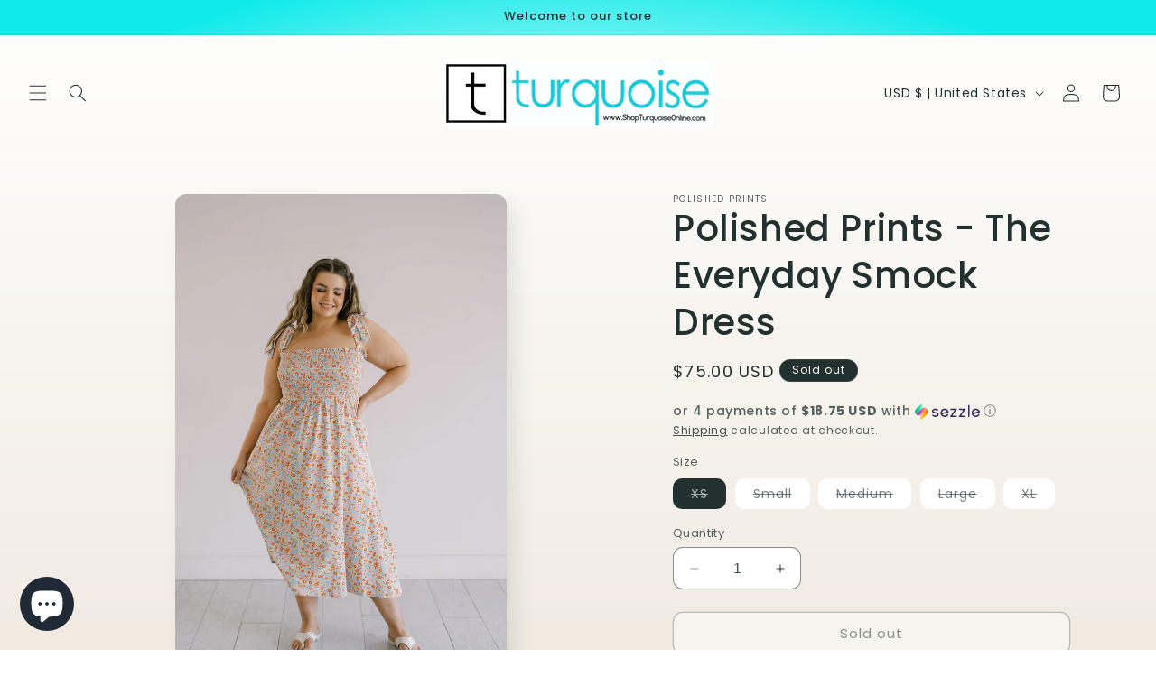

--- FILE ---
content_type: text/javascript; charset=utf-8
request_url: https://shopturquoiseonline.com/products/routeins.js
body_size: 2606
content:
{"id":4058040107052,"title":"Shipping Protection by Route","handle":"routeins","description":"\n      Route provides protection for shipments that are lost, broken, or stolen.\n      Add Route to your cart at checkout to enable protection.\n      \u003cp\u003eVisit \u003ca href=\"https:\/\/route.com\"\u003eroute.com\u003c\/a\u003e to learn more.\u003c\/p\u003e\n    ","published_at":"2019-09-16T13:45:55-05:00","created_at":"2019-09-16T13:45:55-05:00","vendor":"Route","type":"Insurance","tags":[],"price":98,"price_min":98,"price_max":14038,"available":true,"price_varies":true,"compare_at_price":null,"compare_at_price_min":0,"compare_at_price_max":0,"compare_at_price_varies":false,"variants":[{"id":29985242382380,"title":"$0.98","option1":"$0.98","option2":null,"option3":null,"sku":"ROUTEINS10","requires_shipping":false,"taxable":false,"featured_image":{"id":43217956110582,"product_id":4058040107052,"position":1,"created_at":"2025-03-19T14:39:52-05:00","updated_at":"2025-03-19T14:39:56-05:00","alt":null,"width":2048,"height":2048,"src":"https:\/\/cdn.shopify.com\/s\/files\/1\/2663\/7946\/files\/route-package-protection-logo-v3.png?v=1742413196","variant_ids":[29985242382380,29985242415148,29985242447916,29985242480684,29985242513452,29985242546220,29985242578988,29985242611756,29985242644524,29985242677292,29985242710060,29985242742828,29985242775596,29985242808364,29985242841132,29985242873900,29985242906668,29985242939436,29985242972204,29985243004972,29985243037740,29985243070508,29985243103276,29985243136044,29985243168812,29985243201580,29985243234348,29985243267116,29985243299884,29985243332652,29985243365420,29985243398188,29985243430956,29985243463724,29985243496492,29985243529260,29985243562028,29985243594796,29985243627564,29985243660332,29985243693100,29985243725868,29985243758636,29985243791404,29985243824172,29985243856940,29985243889708,29985243922476,29985243955244,29985243988012,29985244020780,29985244053548,29985244086316,29985244119084,29985244151852,29985244184620,29985244217388,29985244250156,29985244282924,29985244315692,29985244348460,29985244381228,29985244413996,29985244446764,29985244479532,29985244512300,29985244545068,29985244577836,29985244610604,29985244643372,29985244676140,29985244708908,29985244741676,29985244774444,29985244807212,29985244839980]},"available":true,"name":"Shipping Protection by Route - $0.98","public_title":"$0.98","options":["$0.98"],"price":98,"weight":0,"compare_at_price":null,"inventory_management":null,"barcode":"850006768103","featured_media":{"alt":null,"id":35131616493814,"position":1,"preview_image":{"aspect_ratio":1.0,"height":2048,"width":2048,"src":"https:\/\/cdn.shopify.com\/s\/files\/1\/2663\/7946\/files\/route-package-protection-logo-v3.png?v=1742413196"}},"requires_selling_plan":false,"selling_plan_allocations":[]},{"id":29985242415148,"title":"$1.15","option1":"$1.15","option2":null,"option3":null,"sku":"ROUTEINS11","requires_shipping":false,"taxable":false,"featured_image":{"id":43217956110582,"product_id":4058040107052,"position":1,"created_at":"2025-03-19T14:39:52-05:00","updated_at":"2025-03-19T14:39:56-05:00","alt":null,"width":2048,"height":2048,"src":"https:\/\/cdn.shopify.com\/s\/files\/1\/2663\/7946\/files\/route-package-protection-logo-v3.png?v=1742413196","variant_ids":[29985242382380,29985242415148,29985242447916,29985242480684,29985242513452,29985242546220,29985242578988,29985242611756,29985242644524,29985242677292,29985242710060,29985242742828,29985242775596,29985242808364,29985242841132,29985242873900,29985242906668,29985242939436,29985242972204,29985243004972,29985243037740,29985243070508,29985243103276,29985243136044,29985243168812,29985243201580,29985243234348,29985243267116,29985243299884,29985243332652,29985243365420,29985243398188,29985243430956,29985243463724,29985243496492,29985243529260,29985243562028,29985243594796,29985243627564,29985243660332,29985243693100,29985243725868,29985243758636,29985243791404,29985243824172,29985243856940,29985243889708,29985243922476,29985243955244,29985243988012,29985244020780,29985244053548,29985244086316,29985244119084,29985244151852,29985244184620,29985244217388,29985244250156,29985244282924,29985244315692,29985244348460,29985244381228,29985244413996,29985244446764,29985244479532,29985244512300,29985244545068,29985244577836,29985244610604,29985244643372,29985244676140,29985244708908,29985244741676,29985244774444,29985244807212,29985244839980]},"available":true,"name":"Shipping Protection by Route - $1.15","public_title":"$1.15","options":["$1.15"],"price":115,"weight":0,"compare_at_price":null,"inventory_management":null,"barcode":"850006768110","featured_media":{"alt":null,"id":35131616493814,"position":1,"preview_image":{"aspect_ratio":1.0,"height":2048,"width":2048,"src":"https:\/\/cdn.shopify.com\/s\/files\/1\/2663\/7946\/files\/route-package-protection-logo-v3.png?v=1742413196"}},"requires_selling_plan":false,"selling_plan_allocations":[]},{"id":29985242447916,"title":"$1.35","option1":"$1.35","option2":null,"option3":null,"sku":"ROUTEINS12","requires_shipping":false,"taxable":false,"featured_image":{"id":43217956110582,"product_id":4058040107052,"position":1,"created_at":"2025-03-19T14:39:52-05:00","updated_at":"2025-03-19T14:39:56-05:00","alt":null,"width":2048,"height":2048,"src":"https:\/\/cdn.shopify.com\/s\/files\/1\/2663\/7946\/files\/route-package-protection-logo-v3.png?v=1742413196","variant_ids":[29985242382380,29985242415148,29985242447916,29985242480684,29985242513452,29985242546220,29985242578988,29985242611756,29985242644524,29985242677292,29985242710060,29985242742828,29985242775596,29985242808364,29985242841132,29985242873900,29985242906668,29985242939436,29985242972204,29985243004972,29985243037740,29985243070508,29985243103276,29985243136044,29985243168812,29985243201580,29985243234348,29985243267116,29985243299884,29985243332652,29985243365420,29985243398188,29985243430956,29985243463724,29985243496492,29985243529260,29985243562028,29985243594796,29985243627564,29985243660332,29985243693100,29985243725868,29985243758636,29985243791404,29985243824172,29985243856940,29985243889708,29985243922476,29985243955244,29985243988012,29985244020780,29985244053548,29985244086316,29985244119084,29985244151852,29985244184620,29985244217388,29985244250156,29985244282924,29985244315692,29985244348460,29985244381228,29985244413996,29985244446764,29985244479532,29985244512300,29985244545068,29985244577836,29985244610604,29985244643372,29985244676140,29985244708908,29985244741676,29985244774444,29985244807212,29985244839980]},"available":true,"name":"Shipping Protection by Route - $1.35","public_title":"$1.35","options":["$1.35"],"price":135,"weight":0,"compare_at_price":null,"inventory_management":null,"barcode":"850006768127","featured_media":{"alt":null,"id":35131616493814,"position":1,"preview_image":{"aspect_ratio":1.0,"height":2048,"width":2048,"src":"https:\/\/cdn.shopify.com\/s\/files\/1\/2663\/7946\/files\/route-package-protection-logo-v3.png?v=1742413196"}},"requires_selling_plan":false,"selling_plan_allocations":[]},{"id":29985242480684,"title":"$1.55","option1":"$1.55","option2":null,"option3":null,"sku":"ROUTEINS13","requires_shipping":false,"taxable":false,"featured_image":{"id":43217956110582,"product_id":4058040107052,"position":1,"created_at":"2025-03-19T14:39:52-05:00","updated_at":"2025-03-19T14:39:56-05:00","alt":null,"width":2048,"height":2048,"src":"https:\/\/cdn.shopify.com\/s\/files\/1\/2663\/7946\/files\/route-package-protection-logo-v3.png?v=1742413196","variant_ids":[29985242382380,29985242415148,29985242447916,29985242480684,29985242513452,29985242546220,29985242578988,29985242611756,29985242644524,29985242677292,29985242710060,29985242742828,29985242775596,29985242808364,29985242841132,29985242873900,29985242906668,29985242939436,29985242972204,29985243004972,29985243037740,29985243070508,29985243103276,29985243136044,29985243168812,29985243201580,29985243234348,29985243267116,29985243299884,29985243332652,29985243365420,29985243398188,29985243430956,29985243463724,29985243496492,29985243529260,29985243562028,29985243594796,29985243627564,29985243660332,29985243693100,29985243725868,29985243758636,29985243791404,29985243824172,29985243856940,29985243889708,29985243922476,29985243955244,29985243988012,29985244020780,29985244053548,29985244086316,29985244119084,29985244151852,29985244184620,29985244217388,29985244250156,29985244282924,29985244315692,29985244348460,29985244381228,29985244413996,29985244446764,29985244479532,29985244512300,29985244545068,29985244577836,29985244610604,29985244643372,29985244676140,29985244708908,29985244741676,29985244774444,29985244807212,29985244839980]},"available":true,"name":"Shipping Protection by Route - $1.55","public_title":"$1.55","options":["$1.55"],"price":155,"weight":0,"compare_at_price":null,"inventory_management":null,"barcode":"850006768134","featured_media":{"alt":null,"id":35131616493814,"position":1,"preview_image":{"aspect_ratio":1.0,"height":2048,"width":2048,"src":"https:\/\/cdn.shopify.com\/s\/files\/1\/2663\/7946\/files\/route-package-protection-logo-v3.png?v=1742413196"}},"requires_selling_plan":false,"selling_plan_allocations":[]},{"id":29985242513452,"title":"$1.75","option1":"$1.75","option2":null,"option3":null,"sku":"ROUTEINS14","requires_shipping":false,"taxable":false,"featured_image":{"id":43217956110582,"product_id":4058040107052,"position":1,"created_at":"2025-03-19T14:39:52-05:00","updated_at":"2025-03-19T14:39:56-05:00","alt":null,"width":2048,"height":2048,"src":"https:\/\/cdn.shopify.com\/s\/files\/1\/2663\/7946\/files\/route-package-protection-logo-v3.png?v=1742413196","variant_ids":[29985242382380,29985242415148,29985242447916,29985242480684,29985242513452,29985242546220,29985242578988,29985242611756,29985242644524,29985242677292,29985242710060,29985242742828,29985242775596,29985242808364,29985242841132,29985242873900,29985242906668,29985242939436,29985242972204,29985243004972,29985243037740,29985243070508,29985243103276,29985243136044,29985243168812,29985243201580,29985243234348,29985243267116,29985243299884,29985243332652,29985243365420,29985243398188,29985243430956,29985243463724,29985243496492,29985243529260,29985243562028,29985243594796,29985243627564,29985243660332,29985243693100,29985243725868,29985243758636,29985243791404,29985243824172,29985243856940,29985243889708,29985243922476,29985243955244,29985243988012,29985244020780,29985244053548,29985244086316,29985244119084,29985244151852,29985244184620,29985244217388,29985244250156,29985244282924,29985244315692,29985244348460,29985244381228,29985244413996,29985244446764,29985244479532,29985244512300,29985244545068,29985244577836,29985244610604,29985244643372,29985244676140,29985244708908,29985244741676,29985244774444,29985244807212,29985244839980]},"available":true,"name":"Shipping Protection by Route - $1.75","public_title":"$1.75","options":["$1.75"],"price":175,"weight":0,"compare_at_price":null,"inventory_management":null,"barcode":"850006768141","featured_media":{"alt":null,"id":35131616493814,"position":1,"preview_image":{"aspect_ratio":1.0,"height":2048,"width":2048,"src":"https:\/\/cdn.shopify.com\/s\/files\/1\/2663\/7946\/files\/route-package-protection-logo-v3.png?v=1742413196"}},"requires_selling_plan":false,"selling_plan_allocations":[]},{"id":29985242546220,"title":"$1.95","option1":"$1.95","option2":null,"option3":null,"sku":"ROUTEINS15","requires_shipping":false,"taxable":false,"featured_image":{"id":43217956110582,"product_id":4058040107052,"position":1,"created_at":"2025-03-19T14:39:52-05:00","updated_at":"2025-03-19T14:39:56-05:00","alt":null,"width":2048,"height":2048,"src":"https:\/\/cdn.shopify.com\/s\/files\/1\/2663\/7946\/files\/route-package-protection-logo-v3.png?v=1742413196","variant_ids":[29985242382380,29985242415148,29985242447916,29985242480684,29985242513452,29985242546220,29985242578988,29985242611756,29985242644524,29985242677292,29985242710060,29985242742828,29985242775596,29985242808364,29985242841132,29985242873900,29985242906668,29985242939436,29985242972204,29985243004972,29985243037740,29985243070508,29985243103276,29985243136044,29985243168812,29985243201580,29985243234348,29985243267116,29985243299884,29985243332652,29985243365420,29985243398188,29985243430956,29985243463724,29985243496492,29985243529260,29985243562028,29985243594796,29985243627564,29985243660332,29985243693100,29985243725868,29985243758636,29985243791404,29985243824172,29985243856940,29985243889708,29985243922476,29985243955244,29985243988012,29985244020780,29985244053548,29985244086316,29985244119084,29985244151852,29985244184620,29985244217388,29985244250156,29985244282924,29985244315692,29985244348460,29985244381228,29985244413996,29985244446764,29985244479532,29985244512300,29985244545068,29985244577836,29985244610604,29985244643372,29985244676140,29985244708908,29985244741676,29985244774444,29985244807212,29985244839980]},"available":true,"name":"Shipping Protection by Route - $1.95","public_title":"$1.95","options":["$1.95"],"price":195,"weight":0,"compare_at_price":null,"inventory_management":null,"barcode":"850006768158","featured_media":{"alt":null,"id":35131616493814,"position":1,"preview_image":{"aspect_ratio":1.0,"height":2048,"width":2048,"src":"https:\/\/cdn.shopify.com\/s\/files\/1\/2663\/7946\/files\/route-package-protection-logo-v3.png?v=1742413196"}},"requires_selling_plan":false,"selling_plan_allocations":[]},{"id":29985242578988,"title":"$2.15","option1":"$2.15","option2":null,"option3":null,"sku":"ROUTEINS16","requires_shipping":false,"taxable":false,"featured_image":{"id":43217956110582,"product_id":4058040107052,"position":1,"created_at":"2025-03-19T14:39:52-05:00","updated_at":"2025-03-19T14:39:56-05:00","alt":null,"width":2048,"height":2048,"src":"https:\/\/cdn.shopify.com\/s\/files\/1\/2663\/7946\/files\/route-package-protection-logo-v3.png?v=1742413196","variant_ids":[29985242382380,29985242415148,29985242447916,29985242480684,29985242513452,29985242546220,29985242578988,29985242611756,29985242644524,29985242677292,29985242710060,29985242742828,29985242775596,29985242808364,29985242841132,29985242873900,29985242906668,29985242939436,29985242972204,29985243004972,29985243037740,29985243070508,29985243103276,29985243136044,29985243168812,29985243201580,29985243234348,29985243267116,29985243299884,29985243332652,29985243365420,29985243398188,29985243430956,29985243463724,29985243496492,29985243529260,29985243562028,29985243594796,29985243627564,29985243660332,29985243693100,29985243725868,29985243758636,29985243791404,29985243824172,29985243856940,29985243889708,29985243922476,29985243955244,29985243988012,29985244020780,29985244053548,29985244086316,29985244119084,29985244151852,29985244184620,29985244217388,29985244250156,29985244282924,29985244315692,29985244348460,29985244381228,29985244413996,29985244446764,29985244479532,29985244512300,29985244545068,29985244577836,29985244610604,29985244643372,29985244676140,29985244708908,29985244741676,29985244774444,29985244807212,29985244839980]},"available":true,"name":"Shipping Protection by Route - $2.15","public_title":"$2.15","options":["$2.15"],"price":215,"weight":0,"compare_at_price":null,"inventory_management":null,"barcode":"850006768165","featured_media":{"alt":null,"id":35131616493814,"position":1,"preview_image":{"aspect_ratio":1.0,"height":2048,"width":2048,"src":"https:\/\/cdn.shopify.com\/s\/files\/1\/2663\/7946\/files\/route-package-protection-logo-v3.png?v=1742413196"}},"requires_selling_plan":false,"selling_plan_allocations":[]},{"id":29985242611756,"title":"$2.35","option1":"$2.35","option2":null,"option3":null,"sku":"ROUTEINS17","requires_shipping":false,"taxable":false,"featured_image":{"id":43217956110582,"product_id":4058040107052,"position":1,"created_at":"2025-03-19T14:39:52-05:00","updated_at":"2025-03-19T14:39:56-05:00","alt":null,"width":2048,"height":2048,"src":"https:\/\/cdn.shopify.com\/s\/files\/1\/2663\/7946\/files\/route-package-protection-logo-v3.png?v=1742413196","variant_ids":[29985242382380,29985242415148,29985242447916,29985242480684,29985242513452,29985242546220,29985242578988,29985242611756,29985242644524,29985242677292,29985242710060,29985242742828,29985242775596,29985242808364,29985242841132,29985242873900,29985242906668,29985242939436,29985242972204,29985243004972,29985243037740,29985243070508,29985243103276,29985243136044,29985243168812,29985243201580,29985243234348,29985243267116,29985243299884,29985243332652,29985243365420,29985243398188,29985243430956,29985243463724,29985243496492,29985243529260,29985243562028,29985243594796,29985243627564,29985243660332,29985243693100,29985243725868,29985243758636,29985243791404,29985243824172,29985243856940,29985243889708,29985243922476,29985243955244,29985243988012,29985244020780,29985244053548,29985244086316,29985244119084,29985244151852,29985244184620,29985244217388,29985244250156,29985244282924,29985244315692,29985244348460,29985244381228,29985244413996,29985244446764,29985244479532,29985244512300,29985244545068,29985244577836,29985244610604,29985244643372,29985244676140,29985244708908,29985244741676,29985244774444,29985244807212,29985244839980]},"available":true,"name":"Shipping Protection by Route - $2.35","public_title":"$2.35","options":["$2.35"],"price":235,"weight":0,"compare_at_price":null,"inventory_management":null,"barcode":"850006768172","featured_media":{"alt":null,"id":35131616493814,"position":1,"preview_image":{"aspect_ratio":1.0,"height":2048,"width":2048,"src":"https:\/\/cdn.shopify.com\/s\/files\/1\/2663\/7946\/files\/route-package-protection-logo-v3.png?v=1742413196"}},"requires_selling_plan":false,"selling_plan_allocations":[]},{"id":29985242644524,"title":"$2.55","option1":"$2.55","option2":null,"option3":null,"sku":"ROUTEINS18","requires_shipping":false,"taxable":false,"featured_image":{"id":43217956110582,"product_id":4058040107052,"position":1,"created_at":"2025-03-19T14:39:52-05:00","updated_at":"2025-03-19T14:39:56-05:00","alt":null,"width":2048,"height":2048,"src":"https:\/\/cdn.shopify.com\/s\/files\/1\/2663\/7946\/files\/route-package-protection-logo-v3.png?v=1742413196","variant_ids":[29985242382380,29985242415148,29985242447916,29985242480684,29985242513452,29985242546220,29985242578988,29985242611756,29985242644524,29985242677292,29985242710060,29985242742828,29985242775596,29985242808364,29985242841132,29985242873900,29985242906668,29985242939436,29985242972204,29985243004972,29985243037740,29985243070508,29985243103276,29985243136044,29985243168812,29985243201580,29985243234348,29985243267116,29985243299884,29985243332652,29985243365420,29985243398188,29985243430956,29985243463724,29985243496492,29985243529260,29985243562028,29985243594796,29985243627564,29985243660332,29985243693100,29985243725868,29985243758636,29985243791404,29985243824172,29985243856940,29985243889708,29985243922476,29985243955244,29985243988012,29985244020780,29985244053548,29985244086316,29985244119084,29985244151852,29985244184620,29985244217388,29985244250156,29985244282924,29985244315692,29985244348460,29985244381228,29985244413996,29985244446764,29985244479532,29985244512300,29985244545068,29985244577836,29985244610604,29985244643372,29985244676140,29985244708908,29985244741676,29985244774444,29985244807212,29985244839980]},"available":true,"name":"Shipping Protection by Route - $2.55","public_title":"$2.55","options":["$2.55"],"price":255,"weight":0,"compare_at_price":null,"inventory_management":null,"barcode":"850006768189","featured_media":{"alt":null,"id":35131616493814,"position":1,"preview_image":{"aspect_ratio":1.0,"height":2048,"width":2048,"src":"https:\/\/cdn.shopify.com\/s\/files\/1\/2663\/7946\/files\/route-package-protection-logo-v3.png?v=1742413196"}},"requires_selling_plan":false,"selling_plan_allocations":[]},{"id":29985242677292,"title":"$2.75","option1":"$2.75","option2":null,"option3":null,"sku":"ROUTEINS19","requires_shipping":false,"taxable":false,"featured_image":{"id":43217956110582,"product_id":4058040107052,"position":1,"created_at":"2025-03-19T14:39:52-05:00","updated_at":"2025-03-19T14:39:56-05:00","alt":null,"width":2048,"height":2048,"src":"https:\/\/cdn.shopify.com\/s\/files\/1\/2663\/7946\/files\/route-package-protection-logo-v3.png?v=1742413196","variant_ids":[29985242382380,29985242415148,29985242447916,29985242480684,29985242513452,29985242546220,29985242578988,29985242611756,29985242644524,29985242677292,29985242710060,29985242742828,29985242775596,29985242808364,29985242841132,29985242873900,29985242906668,29985242939436,29985242972204,29985243004972,29985243037740,29985243070508,29985243103276,29985243136044,29985243168812,29985243201580,29985243234348,29985243267116,29985243299884,29985243332652,29985243365420,29985243398188,29985243430956,29985243463724,29985243496492,29985243529260,29985243562028,29985243594796,29985243627564,29985243660332,29985243693100,29985243725868,29985243758636,29985243791404,29985243824172,29985243856940,29985243889708,29985243922476,29985243955244,29985243988012,29985244020780,29985244053548,29985244086316,29985244119084,29985244151852,29985244184620,29985244217388,29985244250156,29985244282924,29985244315692,29985244348460,29985244381228,29985244413996,29985244446764,29985244479532,29985244512300,29985244545068,29985244577836,29985244610604,29985244643372,29985244676140,29985244708908,29985244741676,29985244774444,29985244807212,29985244839980]},"available":true,"name":"Shipping Protection by Route - $2.75","public_title":"$2.75","options":["$2.75"],"price":275,"weight":0,"compare_at_price":null,"inventory_management":null,"barcode":"850006768196","featured_media":{"alt":null,"id":35131616493814,"position":1,"preview_image":{"aspect_ratio":1.0,"height":2048,"width":2048,"src":"https:\/\/cdn.shopify.com\/s\/files\/1\/2663\/7946\/files\/route-package-protection-logo-v3.png?v=1742413196"}},"requires_selling_plan":false,"selling_plan_allocations":[]},{"id":29985242710060,"title":"$2.95","option1":"$2.95","option2":null,"option3":null,"sku":"ROUTEINS20","requires_shipping":false,"taxable":false,"featured_image":{"id":43217956110582,"product_id":4058040107052,"position":1,"created_at":"2025-03-19T14:39:52-05:00","updated_at":"2025-03-19T14:39:56-05:00","alt":null,"width":2048,"height":2048,"src":"https:\/\/cdn.shopify.com\/s\/files\/1\/2663\/7946\/files\/route-package-protection-logo-v3.png?v=1742413196","variant_ids":[29985242382380,29985242415148,29985242447916,29985242480684,29985242513452,29985242546220,29985242578988,29985242611756,29985242644524,29985242677292,29985242710060,29985242742828,29985242775596,29985242808364,29985242841132,29985242873900,29985242906668,29985242939436,29985242972204,29985243004972,29985243037740,29985243070508,29985243103276,29985243136044,29985243168812,29985243201580,29985243234348,29985243267116,29985243299884,29985243332652,29985243365420,29985243398188,29985243430956,29985243463724,29985243496492,29985243529260,29985243562028,29985243594796,29985243627564,29985243660332,29985243693100,29985243725868,29985243758636,29985243791404,29985243824172,29985243856940,29985243889708,29985243922476,29985243955244,29985243988012,29985244020780,29985244053548,29985244086316,29985244119084,29985244151852,29985244184620,29985244217388,29985244250156,29985244282924,29985244315692,29985244348460,29985244381228,29985244413996,29985244446764,29985244479532,29985244512300,29985244545068,29985244577836,29985244610604,29985244643372,29985244676140,29985244708908,29985244741676,29985244774444,29985244807212,29985244839980]},"available":true,"name":"Shipping Protection by Route - $2.95","public_title":"$2.95","options":["$2.95"],"price":295,"weight":0,"compare_at_price":null,"inventory_management":null,"barcode":"850006768202","featured_media":{"alt":null,"id":35131616493814,"position":1,"preview_image":{"aspect_ratio":1.0,"height":2048,"width":2048,"src":"https:\/\/cdn.shopify.com\/s\/files\/1\/2663\/7946\/files\/route-package-protection-logo-v3.png?v=1742413196"}},"requires_selling_plan":false,"selling_plan_allocations":[]},{"id":29985242742828,"title":"$3.15","option1":"$3.15","option2":null,"option3":null,"sku":"ROUTEINS21","requires_shipping":false,"taxable":false,"featured_image":{"id":43217956110582,"product_id":4058040107052,"position":1,"created_at":"2025-03-19T14:39:52-05:00","updated_at":"2025-03-19T14:39:56-05:00","alt":null,"width":2048,"height":2048,"src":"https:\/\/cdn.shopify.com\/s\/files\/1\/2663\/7946\/files\/route-package-protection-logo-v3.png?v=1742413196","variant_ids":[29985242382380,29985242415148,29985242447916,29985242480684,29985242513452,29985242546220,29985242578988,29985242611756,29985242644524,29985242677292,29985242710060,29985242742828,29985242775596,29985242808364,29985242841132,29985242873900,29985242906668,29985242939436,29985242972204,29985243004972,29985243037740,29985243070508,29985243103276,29985243136044,29985243168812,29985243201580,29985243234348,29985243267116,29985243299884,29985243332652,29985243365420,29985243398188,29985243430956,29985243463724,29985243496492,29985243529260,29985243562028,29985243594796,29985243627564,29985243660332,29985243693100,29985243725868,29985243758636,29985243791404,29985243824172,29985243856940,29985243889708,29985243922476,29985243955244,29985243988012,29985244020780,29985244053548,29985244086316,29985244119084,29985244151852,29985244184620,29985244217388,29985244250156,29985244282924,29985244315692,29985244348460,29985244381228,29985244413996,29985244446764,29985244479532,29985244512300,29985244545068,29985244577836,29985244610604,29985244643372,29985244676140,29985244708908,29985244741676,29985244774444,29985244807212,29985244839980]},"available":true,"name":"Shipping Protection by Route - $3.15","public_title":"$3.15","options":["$3.15"],"price":315,"weight":0,"compare_at_price":null,"inventory_management":null,"barcode":"850006768219","featured_media":{"alt":null,"id":35131616493814,"position":1,"preview_image":{"aspect_ratio":1.0,"height":2048,"width":2048,"src":"https:\/\/cdn.shopify.com\/s\/files\/1\/2663\/7946\/files\/route-package-protection-logo-v3.png?v=1742413196"}},"requires_selling_plan":false,"selling_plan_allocations":[]},{"id":29985242775596,"title":"$3.35","option1":"$3.35","option2":null,"option3":null,"sku":"ROUTEINS22","requires_shipping":false,"taxable":false,"featured_image":{"id":43217956110582,"product_id":4058040107052,"position":1,"created_at":"2025-03-19T14:39:52-05:00","updated_at":"2025-03-19T14:39:56-05:00","alt":null,"width":2048,"height":2048,"src":"https:\/\/cdn.shopify.com\/s\/files\/1\/2663\/7946\/files\/route-package-protection-logo-v3.png?v=1742413196","variant_ids":[29985242382380,29985242415148,29985242447916,29985242480684,29985242513452,29985242546220,29985242578988,29985242611756,29985242644524,29985242677292,29985242710060,29985242742828,29985242775596,29985242808364,29985242841132,29985242873900,29985242906668,29985242939436,29985242972204,29985243004972,29985243037740,29985243070508,29985243103276,29985243136044,29985243168812,29985243201580,29985243234348,29985243267116,29985243299884,29985243332652,29985243365420,29985243398188,29985243430956,29985243463724,29985243496492,29985243529260,29985243562028,29985243594796,29985243627564,29985243660332,29985243693100,29985243725868,29985243758636,29985243791404,29985243824172,29985243856940,29985243889708,29985243922476,29985243955244,29985243988012,29985244020780,29985244053548,29985244086316,29985244119084,29985244151852,29985244184620,29985244217388,29985244250156,29985244282924,29985244315692,29985244348460,29985244381228,29985244413996,29985244446764,29985244479532,29985244512300,29985244545068,29985244577836,29985244610604,29985244643372,29985244676140,29985244708908,29985244741676,29985244774444,29985244807212,29985244839980]},"available":true,"name":"Shipping Protection by Route - $3.35","public_title":"$3.35","options":["$3.35"],"price":335,"weight":0,"compare_at_price":null,"inventory_management":null,"barcode":"850006768226","featured_media":{"alt":null,"id":35131616493814,"position":1,"preview_image":{"aspect_ratio":1.0,"height":2048,"width":2048,"src":"https:\/\/cdn.shopify.com\/s\/files\/1\/2663\/7946\/files\/route-package-protection-logo-v3.png?v=1742413196"}},"requires_selling_plan":false,"selling_plan_allocations":[]},{"id":29985242808364,"title":"$3.55","option1":"$3.55","option2":null,"option3":null,"sku":"ROUTEINS23","requires_shipping":false,"taxable":false,"featured_image":{"id":43217956110582,"product_id":4058040107052,"position":1,"created_at":"2025-03-19T14:39:52-05:00","updated_at":"2025-03-19T14:39:56-05:00","alt":null,"width":2048,"height":2048,"src":"https:\/\/cdn.shopify.com\/s\/files\/1\/2663\/7946\/files\/route-package-protection-logo-v3.png?v=1742413196","variant_ids":[29985242382380,29985242415148,29985242447916,29985242480684,29985242513452,29985242546220,29985242578988,29985242611756,29985242644524,29985242677292,29985242710060,29985242742828,29985242775596,29985242808364,29985242841132,29985242873900,29985242906668,29985242939436,29985242972204,29985243004972,29985243037740,29985243070508,29985243103276,29985243136044,29985243168812,29985243201580,29985243234348,29985243267116,29985243299884,29985243332652,29985243365420,29985243398188,29985243430956,29985243463724,29985243496492,29985243529260,29985243562028,29985243594796,29985243627564,29985243660332,29985243693100,29985243725868,29985243758636,29985243791404,29985243824172,29985243856940,29985243889708,29985243922476,29985243955244,29985243988012,29985244020780,29985244053548,29985244086316,29985244119084,29985244151852,29985244184620,29985244217388,29985244250156,29985244282924,29985244315692,29985244348460,29985244381228,29985244413996,29985244446764,29985244479532,29985244512300,29985244545068,29985244577836,29985244610604,29985244643372,29985244676140,29985244708908,29985244741676,29985244774444,29985244807212,29985244839980]},"available":true,"name":"Shipping Protection by Route - $3.55","public_title":"$3.55","options":["$3.55"],"price":355,"weight":0,"compare_at_price":null,"inventory_management":null,"barcode":"850006768233","featured_media":{"alt":null,"id":35131616493814,"position":1,"preview_image":{"aspect_ratio":1.0,"height":2048,"width":2048,"src":"https:\/\/cdn.shopify.com\/s\/files\/1\/2663\/7946\/files\/route-package-protection-logo-v3.png?v=1742413196"}},"requires_selling_plan":false,"selling_plan_allocations":[]},{"id":29985242841132,"title":"$3.75","option1":"$3.75","option2":null,"option3":null,"sku":"ROUTEINS24","requires_shipping":false,"taxable":false,"featured_image":{"id":43217956110582,"product_id":4058040107052,"position":1,"created_at":"2025-03-19T14:39:52-05:00","updated_at":"2025-03-19T14:39:56-05:00","alt":null,"width":2048,"height":2048,"src":"https:\/\/cdn.shopify.com\/s\/files\/1\/2663\/7946\/files\/route-package-protection-logo-v3.png?v=1742413196","variant_ids":[29985242382380,29985242415148,29985242447916,29985242480684,29985242513452,29985242546220,29985242578988,29985242611756,29985242644524,29985242677292,29985242710060,29985242742828,29985242775596,29985242808364,29985242841132,29985242873900,29985242906668,29985242939436,29985242972204,29985243004972,29985243037740,29985243070508,29985243103276,29985243136044,29985243168812,29985243201580,29985243234348,29985243267116,29985243299884,29985243332652,29985243365420,29985243398188,29985243430956,29985243463724,29985243496492,29985243529260,29985243562028,29985243594796,29985243627564,29985243660332,29985243693100,29985243725868,29985243758636,29985243791404,29985243824172,29985243856940,29985243889708,29985243922476,29985243955244,29985243988012,29985244020780,29985244053548,29985244086316,29985244119084,29985244151852,29985244184620,29985244217388,29985244250156,29985244282924,29985244315692,29985244348460,29985244381228,29985244413996,29985244446764,29985244479532,29985244512300,29985244545068,29985244577836,29985244610604,29985244643372,29985244676140,29985244708908,29985244741676,29985244774444,29985244807212,29985244839980]},"available":true,"name":"Shipping Protection by Route - $3.75","public_title":"$3.75","options":["$3.75"],"price":375,"weight":0,"compare_at_price":null,"inventory_management":null,"barcode":"850006768240","featured_media":{"alt":null,"id":35131616493814,"position":1,"preview_image":{"aspect_ratio":1.0,"height":2048,"width":2048,"src":"https:\/\/cdn.shopify.com\/s\/files\/1\/2663\/7946\/files\/route-package-protection-logo-v3.png?v=1742413196"}},"requires_selling_plan":false,"selling_plan_allocations":[]},{"id":29985242873900,"title":"$3.95","option1":"$3.95","option2":null,"option3":null,"sku":"ROUTEINS25","requires_shipping":false,"taxable":false,"featured_image":{"id":43217956110582,"product_id":4058040107052,"position":1,"created_at":"2025-03-19T14:39:52-05:00","updated_at":"2025-03-19T14:39:56-05:00","alt":null,"width":2048,"height":2048,"src":"https:\/\/cdn.shopify.com\/s\/files\/1\/2663\/7946\/files\/route-package-protection-logo-v3.png?v=1742413196","variant_ids":[29985242382380,29985242415148,29985242447916,29985242480684,29985242513452,29985242546220,29985242578988,29985242611756,29985242644524,29985242677292,29985242710060,29985242742828,29985242775596,29985242808364,29985242841132,29985242873900,29985242906668,29985242939436,29985242972204,29985243004972,29985243037740,29985243070508,29985243103276,29985243136044,29985243168812,29985243201580,29985243234348,29985243267116,29985243299884,29985243332652,29985243365420,29985243398188,29985243430956,29985243463724,29985243496492,29985243529260,29985243562028,29985243594796,29985243627564,29985243660332,29985243693100,29985243725868,29985243758636,29985243791404,29985243824172,29985243856940,29985243889708,29985243922476,29985243955244,29985243988012,29985244020780,29985244053548,29985244086316,29985244119084,29985244151852,29985244184620,29985244217388,29985244250156,29985244282924,29985244315692,29985244348460,29985244381228,29985244413996,29985244446764,29985244479532,29985244512300,29985244545068,29985244577836,29985244610604,29985244643372,29985244676140,29985244708908,29985244741676,29985244774444,29985244807212,29985244839980]},"available":true,"name":"Shipping Protection by Route - $3.95","public_title":"$3.95","options":["$3.95"],"price":395,"weight":0,"compare_at_price":null,"inventory_management":null,"barcode":"850006768257","featured_media":{"alt":null,"id":35131616493814,"position":1,"preview_image":{"aspect_ratio":1.0,"height":2048,"width":2048,"src":"https:\/\/cdn.shopify.com\/s\/files\/1\/2663\/7946\/files\/route-package-protection-logo-v3.png?v=1742413196"}},"requires_selling_plan":false,"selling_plan_allocations":[]},{"id":29985242906668,"title":"$4.15","option1":"$4.15","option2":null,"option3":null,"sku":"ROUTEINS26","requires_shipping":false,"taxable":false,"featured_image":{"id":43217956110582,"product_id":4058040107052,"position":1,"created_at":"2025-03-19T14:39:52-05:00","updated_at":"2025-03-19T14:39:56-05:00","alt":null,"width":2048,"height":2048,"src":"https:\/\/cdn.shopify.com\/s\/files\/1\/2663\/7946\/files\/route-package-protection-logo-v3.png?v=1742413196","variant_ids":[29985242382380,29985242415148,29985242447916,29985242480684,29985242513452,29985242546220,29985242578988,29985242611756,29985242644524,29985242677292,29985242710060,29985242742828,29985242775596,29985242808364,29985242841132,29985242873900,29985242906668,29985242939436,29985242972204,29985243004972,29985243037740,29985243070508,29985243103276,29985243136044,29985243168812,29985243201580,29985243234348,29985243267116,29985243299884,29985243332652,29985243365420,29985243398188,29985243430956,29985243463724,29985243496492,29985243529260,29985243562028,29985243594796,29985243627564,29985243660332,29985243693100,29985243725868,29985243758636,29985243791404,29985243824172,29985243856940,29985243889708,29985243922476,29985243955244,29985243988012,29985244020780,29985244053548,29985244086316,29985244119084,29985244151852,29985244184620,29985244217388,29985244250156,29985244282924,29985244315692,29985244348460,29985244381228,29985244413996,29985244446764,29985244479532,29985244512300,29985244545068,29985244577836,29985244610604,29985244643372,29985244676140,29985244708908,29985244741676,29985244774444,29985244807212,29985244839980]},"available":true,"name":"Shipping Protection by Route - $4.15","public_title":"$4.15","options":["$4.15"],"price":415,"weight":0,"compare_at_price":null,"inventory_management":null,"barcode":"850006768264","featured_media":{"alt":null,"id":35131616493814,"position":1,"preview_image":{"aspect_ratio":1.0,"height":2048,"width":2048,"src":"https:\/\/cdn.shopify.com\/s\/files\/1\/2663\/7946\/files\/route-package-protection-logo-v3.png?v=1742413196"}},"requires_selling_plan":false,"selling_plan_allocations":[]},{"id":29985242939436,"title":"$4.35","option1":"$4.35","option2":null,"option3":null,"sku":"ROUTEINS27","requires_shipping":false,"taxable":false,"featured_image":{"id":43217956110582,"product_id":4058040107052,"position":1,"created_at":"2025-03-19T14:39:52-05:00","updated_at":"2025-03-19T14:39:56-05:00","alt":null,"width":2048,"height":2048,"src":"https:\/\/cdn.shopify.com\/s\/files\/1\/2663\/7946\/files\/route-package-protection-logo-v3.png?v=1742413196","variant_ids":[29985242382380,29985242415148,29985242447916,29985242480684,29985242513452,29985242546220,29985242578988,29985242611756,29985242644524,29985242677292,29985242710060,29985242742828,29985242775596,29985242808364,29985242841132,29985242873900,29985242906668,29985242939436,29985242972204,29985243004972,29985243037740,29985243070508,29985243103276,29985243136044,29985243168812,29985243201580,29985243234348,29985243267116,29985243299884,29985243332652,29985243365420,29985243398188,29985243430956,29985243463724,29985243496492,29985243529260,29985243562028,29985243594796,29985243627564,29985243660332,29985243693100,29985243725868,29985243758636,29985243791404,29985243824172,29985243856940,29985243889708,29985243922476,29985243955244,29985243988012,29985244020780,29985244053548,29985244086316,29985244119084,29985244151852,29985244184620,29985244217388,29985244250156,29985244282924,29985244315692,29985244348460,29985244381228,29985244413996,29985244446764,29985244479532,29985244512300,29985244545068,29985244577836,29985244610604,29985244643372,29985244676140,29985244708908,29985244741676,29985244774444,29985244807212,29985244839980]},"available":true,"name":"Shipping Protection by Route - $4.35","public_title":"$4.35","options":["$4.35"],"price":435,"weight":0,"compare_at_price":null,"inventory_management":null,"barcode":"850006768271","featured_media":{"alt":null,"id":35131616493814,"position":1,"preview_image":{"aspect_ratio":1.0,"height":2048,"width":2048,"src":"https:\/\/cdn.shopify.com\/s\/files\/1\/2663\/7946\/files\/route-package-protection-logo-v3.png?v=1742413196"}},"requires_selling_plan":false,"selling_plan_allocations":[]},{"id":29985242972204,"title":"$4.55","option1":"$4.55","option2":null,"option3":null,"sku":"ROUTEINS28","requires_shipping":false,"taxable":false,"featured_image":{"id":43217956110582,"product_id":4058040107052,"position":1,"created_at":"2025-03-19T14:39:52-05:00","updated_at":"2025-03-19T14:39:56-05:00","alt":null,"width":2048,"height":2048,"src":"https:\/\/cdn.shopify.com\/s\/files\/1\/2663\/7946\/files\/route-package-protection-logo-v3.png?v=1742413196","variant_ids":[29985242382380,29985242415148,29985242447916,29985242480684,29985242513452,29985242546220,29985242578988,29985242611756,29985242644524,29985242677292,29985242710060,29985242742828,29985242775596,29985242808364,29985242841132,29985242873900,29985242906668,29985242939436,29985242972204,29985243004972,29985243037740,29985243070508,29985243103276,29985243136044,29985243168812,29985243201580,29985243234348,29985243267116,29985243299884,29985243332652,29985243365420,29985243398188,29985243430956,29985243463724,29985243496492,29985243529260,29985243562028,29985243594796,29985243627564,29985243660332,29985243693100,29985243725868,29985243758636,29985243791404,29985243824172,29985243856940,29985243889708,29985243922476,29985243955244,29985243988012,29985244020780,29985244053548,29985244086316,29985244119084,29985244151852,29985244184620,29985244217388,29985244250156,29985244282924,29985244315692,29985244348460,29985244381228,29985244413996,29985244446764,29985244479532,29985244512300,29985244545068,29985244577836,29985244610604,29985244643372,29985244676140,29985244708908,29985244741676,29985244774444,29985244807212,29985244839980]},"available":true,"name":"Shipping Protection by Route - $4.55","public_title":"$4.55","options":["$4.55"],"price":455,"weight":0,"compare_at_price":null,"inventory_management":null,"barcode":"850006768288","featured_media":{"alt":null,"id":35131616493814,"position":1,"preview_image":{"aspect_ratio":1.0,"height":2048,"width":2048,"src":"https:\/\/cdn.shopify.com\/s\/files\/1\/2663\/7946\/files\/route-package-protection-logo-v3.png?v=1742413196"}},"requires_selling_plan":false,"selling_plan_allocations":[]},{"id":29985243004972,"title":"$4.75","option1":"$4.75","option2":null,"option3":null,"sku":"ROUTEINS29","requires_shipping":false,"taxable":false,"featured_image":{"id":43217956110582,"product_id":4058040107052,"position":1,"created_at":"2025-03-19T14:39:52-05:00","updated_at":"2025-03-19T14:39:56-05:00","alt":null,"width":2048,"height":2048,"src":"https:\/\/cdn.shopify.com\/s\/files\/1\/2663\/7946\/files\/route-package-protection-logo-v3.png?v=1742413196","variant_ids":[29985242382380,29985242415148,29985242447916,29985242480684,29985242513452,29985242546220,29985242578988,29985242611756,29985242644524,29985242677292,29985242710060,29985242742828,29985242775596,29985242808364,29985242841132,29985242873900,29985242906668,29985242939436,29985242972204,29985243004972,29985243037740,29985243070508,29985243103276,29985243136044,29985243168812,29985243201580,29985243234348,29985243267116,29985243299884,29985243332652,29985243365420,29985243398188,29985243430956,29985243463724,29985243496492,29985243529260,29985243562028,29985243594796,29985243627564,29985243660332,29985243693100,29985243725868,29985243758636,29985243791404,29985243824172,29985243856940,29985243889708,29985243922476,29985243955244,29985243988012,29985244020780,29985244053548,29985244086316,29985244119084,29985244151852,29985244184620,29985244217388,29985244250156,29985244282924,29985244315692,29985244348460,29985244381228,29985244413996,29985244446764,29985244479532,29985244512300,29985244545068,29985244577836,29985244610604,29985244643372,29985244676140,29985244708908,29985244741676,29985244774444,29985244807212,29985244839980]},"available":true,"name":"Shipping Protection by Route - $4.75","public_title":"$4.75","options":["$4.75"],"price":475,"weight":0,"compare_at_price":null,"inventory_management":null,"barcode":"850006768295","featured_media":{"alt":null,"id":35131616493814,"position":1,"preview_image":{"aspect_ratio":1.0,"height":2048,"width":2048,"src":"https:\/\/cdn.shopify.com\/s\/files\/1\/2663\/7946\/files\/route-package-protection-logo-v3.png?v=1742413196"}},"requires_selling_plan":false,"selling_plan_allocations":[]},{"id":29985243037740,"title":"$4.95","option1":"$4.95","option2":null,"option3":null,"sku":"ROUTEINS30","requires_shipping":false,"taxable":false,"featured_image":{"id":43217956110582,"product_id":4058040107052,"position":1,"created_at":"2025-03-19T14:39:52-05:00","updated_at":"2025-03-19T14:39:56-05:00","alt":null,"width":2048,"height":2048,"src":"https:\/\/cdn.shopify.com\/s\/files\/1\/2663\/7946\/files\/route-package-protection-logo-v3.png?v=1742413196","variant_ids":[29985242382380,29985242415148,29985242447916,29985242480684,29985242513452,29985242546220,29985242578988,29985242611756,29985242644524,29985242677292,29985242710060,29985242742828,29985242775596,29985242808364,29985242841132,29985242873900,29985242906668,29985242939436,29985242972204,29985243004972,29985243037740,29985243070508,29985243103276,29985243136044,29985243168812,29985243201580,29985243234348,29985243267116,29985243299884,29985243332652,29985243365420,29985243398188,29985243430956,29985243463724,29985243496492,29985243529260,29985243562028,29985243594796,29985243627564,29985243660332,29985243693100,29985243725868,29985243758636,29985243791404,29985243824172,29985243856940,29985243889708,29985243922476,29985243955244,29985243988012,29985244020780,29985244053548,29985244086316,29985244119084,29985244151852,29985244184620,29985244217388,29985244250156,29985244282924,29985244315692,29985244348460,29985244381228,29985244413996,29985244446764,29985244479532,29985244512300,29985244545068,29985244577836,29985244610604,29985244643372,29985244676140,29985244708908,29985244741676,29985244774444,29985244807212,29985244839980]},"available":true,"name":"Shipping Protection by Route - $4.95","public_title":"$4.95","options":["$4.95"],"price":495,"weight":0,"compare_at_price":null,"inventory_management":null,"barcode":"850006768301","featured_media":{"alt":null,"id":35131616493814,"position":1,"preview_image":{"aspect_ratio":1.0,"height":2048,"width":2048,"src":"https:\/\/cdn.shopify.com\/s\/files\/1\/2663\/7946\/files\/route-package-protection-logo-v3.png?v=1742413196"}},"requires_selling_plan":false,"selling_plan_allocations":[]},{"id":29985243070508,"title":"$5.15","option1":"$5.15","option2":null,"option3":null,"sku":"ROUTEINS31","requires_shipping":false,"taxable":false,"featured_image":{"id":43217956110582,"product_id":4058040107052,"position":1,"created_at":"2025-03-19T14:39:52-05:00","updated_at":"2025-03-19T14:39:56-05:00","alt":null,"width":2048,"height":2048,"src":"https:\/\/cdn.shopify.com\/s\/files\/1\/2663\/7946\/files\/route-package-protection-logo-v3.png?v=1742413196","variant_ids":[29985242382380,29985242415148,29985242447916,29985242480684,29985242513452,29985242546220,29985242578988,29985242611756,29985242644524,29985242677292,29985242710060,29985242742828,29985242775596,29985242808364,29985242841132,29985242873900,29985242906668,29985242939436,29985242972204,29985243004972,29985243037740,29985243070508,29985243103276,29985243136044,29985243168812,29985243201580,29985243234348,29985243267116,29985243299884,29985243332652,29985243365420,29985243398188,29985243430956,29985243463724,29985243496492,29985243529260,29985243562028,29985243594796,29985243627564,29985243660332,29985243693100,29985243725868,29985243758636,29985243791404,29985243824172,29985243856940,29985243889708,29985243922476,29985243955244,29985243988012,29985244020780,29985244053548,29985244086316,29985244119084,29985244151852,29985244184620,29985244217388,29985244250156,29985244282924,29985244315692,29985244348460,29985244381228,29985244413996,29985244446764,29985244479532,29985244512300,29985244545068,29985244577836,29985244610604,29985244643372,29985244676140,29985244708908,29985244741676,29985244774444,29985244807212,29985244839980]},"available":true,"name":"Shipping Protection by Route - $5.15","public_title":"$5.15","options":["$5.15"],"price":515,"weight":0,"compare_at_price":null,"inventory_management":null,"barcode":"850006768318","featured_media":{"alt":null,"id":35131616493814,"position":1,"preview_image":{"aspect_ratio":1.0,"height":2048,"width":2048,"src":"https:\/\/cdn.shopify.com\/s\/files\/1\/2663\/7946\/files\/route-package-protection-logo-v3.png?v=1742413196"}},"requires_selling_plan":false,"selling_plan_allocations":[]},{"id":29985243103276,"title":"$5.35","option1":"$5.35","option2":null,"option3":null,"sku":"ROUTEINS32","requires_shipping":false,"taxable":false,"featured_image":{"id":43217956110582,"product_id":4058040107052,"position":1,"created_at":"2025-03-19T14:39:52-05:00","updated_at":"2025-03-19T14:39:56-05:00","alt":null,"width":2048,"height":2048,"src":"https:\/\/cdn.shopify.com\/s\/files\/1\/2663\/7946\/files\/route-package-protection-logo-v3.png?v=1742413196","variant_ids":[29985242382380,29985242415148,29985242447916,29985242480684,29985242513452,29985242546220,29985242578988,29985242611756,29985242644524,29985242677292,29985242710060,29985242742828,29985242775596,29985242808364,29985242841132,29985242873900,29985242906668,29985242939436,29985242972204,29985243004972,29985243037740,29985243070508,29985243103276,29985243136044,29985243168812,29985243201580,29985243234348,29985243267116,29985243299884,29985243332652,29985243365420,29985243398188,29985243430956,29985243463724,29985243496492,29985243529260,29985243562028,29985243594796,29985243627564,29985243660332,29985243693100,29985243725868,29985243758636,29985243791404,29985243824172,29985243856940,29985243889708,29985243922476,29985243955244,29985243988012,29985244020780,29985244053548,29985244086316,29985244119084,29985244151852,29985244184620,29985244217388,29985244250156,29985244282924,29985244315692,29985244348460,29985244381228,29985244413996,29985244446764,29985244479532,29985244512300,29985244545068,29985244577836,29985244610604,29985244643372,29985244676140,29985244708908,29985244741676,29985244774444,29985244807212,29985244839980]},"available":true,"name":"Shipping Protection by Route - $5.35","public_title":"$5.35","options":["$5.35"],"price":535,"weight":0,"compare_at_price":null,"inventory_management":null,"barcode":"850006768325","featured_media":{"alt":null,"id":35131616493814,"position":1,"preview_image":{"aspect_ratio":1.0,"height":2048,"width":2048,"src":"https:\/\/cdn.shopify.com\/s\/files\/1\/2663\/7946\/files\/route-package-protection-logo-v3.png?v=1742413196"}},"requires_selling_plan":false,"selling_plan_allocations":[]},{"id":29985243136044,"title":"$5.55","option1":"$5.55","option2":null,"option3":null,"sku":"ROUTEINS33","requires_shipping":false,"taxable":false,"featured_image":{"id":43217956110582,"product_id":4058040107052,"position":1,"created_at":"2025-03-19T14:39:52-05:00","updated_at":"2025-03-19T14:39:56-05:00","alt":null,"width":2048,"height":2048,"src":"https:\/\/cdn.shopify.com\/s\/files\/1\/2663\/7946\/files\/route-package-protection-logo-v3.png?v=1742413196","variant_ids":[29985242382380,29985242415148,29985242447916,29985242480684,29985242513452,29985242546220,29985242578988,29985242611756,29985242644524,29985242677292,29985242710060,29985242742828,29985242775596,29985242808364,29985242841132,29985242873900,29985242906668,29985242939436,29985242972204,29985243004972,29985243037740,29985243070508,29985243103276,29985243136044,29985243168812,29985243201580,29985243234348,29985243267116,29985243299884,29985243332652,29985243365420,29985243398188,29985243430956,29985243463724,29985243496492,29985243529260,29985243562028,29985243594796,29985243627564,29985243660332,29985243693100,29985243725868,29985243758636,29985243791404,29985243824172,29985243856940,29985243889708,29985243922476,29985243955244,29985243988012,29985244020780,29985244053548,29985244086316,29985244119084,29985244151852,29985244184620,29985244217388,29985244250156,29985244282924,29985244315692,29985244348460,29985244381228,29985244413996,29985244446764,29985244479532,29985244512300,29985244545068,29985244577836,29985244610604,29985244643372,29985244676140,29985244708908,29985244741676,29985244774444,29985244807212,29985244839980]},"available":true,"name":"Shipping Protection by Route - $5.55","public_title":"$5.55","options":["$5.55"],"price":555,"weight":0,"compare_at_price":null,"inventory_management":null,"barcode":"850006768332","featured_media":{"alt":null,"id":35131616493814,"position":1,"preview_image":{"aspect_ratio":1.0,"height":2048,"width":2048,"src":"https:\/\/cdn.shopify.com\/s\/files\/1\/2663\/7946\/files\/route-package-protection-logo-v3.png?v=1742413196"}},"requires_selling_plan":false,"selling_plan_allocations":[]},{"id":29985243168812,"title":"$5.75","option1":"$5.75","option2":null,"option3":null,"sku":"ROUTEINS34","requires_shipping":false,"taxable":false,"featured_image":{"id":43217956110582,"product_id":4058040107052,"position":1,"created_at":"2025-03-19T14:39:52-05:00","updated_at":"2025-03-19T14:39:56-05:00","alt":null,"width":2048,"height":2048,"src":"https:\/\/cdn.shopify.com\/s\/files\/1\/2663\/7946\/files\/route-package-protection-logo-v3.png?v=1742413196","variant_ids":[29985242382380,29985242415148,29985242447916,29985242480684,29985242513452,29985242546220,29985242578988,29985242611756,29985242644524,29985242677292,29985242710060,29985242742828,29985242775596,29985242808364,29985242841132,29985242873900,29985242906668,29985242939436,29985242972204,29985243004972,29985243037740,29985243070508,29985243103276,29985243136044,29985243168812,29985243201580,29985243234348,29985243267116,29985243299884,29985243332652,29985243365420,29985243398188,29985243430956,29985243463724,29985243496492,29985243529260,29985243562028,29985243594796,29985243627564,29985243660332,29985243693100,29985243725868,29985243758636,29985243791404,29985243824172,29985243856940,29985243889708,29985243922476,29985243955244,29985243988012,29985244020780,29985244053548,29985244086316,29985244119084,29985244151852,29985244184620,29985244217388,29985244250156,29985244282924,29985244315692,29985244348460,29985244381228,29985244413996,29985244446764,29985244479532,29985244512300,29985244545068,29985244577836,29985244610604,29985244643372,29985244676140,29985244708908,29985244741676,29985244774444,29985244807212,29985244839980]},"available":true,"name":"Shipping Protection by Route - $5.75","public_title":"$5.75","options":["$5.75"],"price":575,"weight":0,"compare_at_price":null,"inventory_management":null,"barcode":"850006768349","featured_media":{"alt":null,"id":35131616493814,"position":1,"preview_image":{"aspect_ratio":1.0,"height":2048,"width":2048,"src":"https:\/\/cdn.shopify.com\/s\/files\/1\/2663\/7946\/files\/route-package-protection-logo-v3.png?v=1742413196"}},"requires_selling_plan":false,"selling_plan_allocations":[]},{"id":29985243201580,"title":"$5.95","option1":"$5.95","option2":null,"option3":null,"sku":"ROUTEINS35","requires_shipping":false,"taxable":false,"featured_image":{"id":43217956110582,"product_id":4058040107052,"position":1,"created_at":"2025-03-19T14:39:52-05:00","updated_at":"2025-03-19T14:39:56-05:00","alt":null,"width":2048,"height":2048,"src":"https:\/\/cdn.shopify.com\/s\/files\/1\/2663\/7946\/files\/route-package-protection-logo-v3.png?v=1742413196","variant_ids":[29985242382380,29985242415148,29985242447916,29985242480684,29985242513452,29985242546220,29985242578988,29985242611756,29985242644524,29985242677292,29985242710060,29985242742828,29985242775596,29985242808364,29985242841132,29985242873900,29985242906668,29985242939436,29985242972204,29985243004972,29985243037740,29985243070508,29985243103276,29985243136044,29985243168812,29985243201580,29985243234348,29985243267116,29985243299884,29985243332652,29985243365420,29985243398188,29985243430956,29985243463724,29985243496492,29985243529260,29985243562028,29985243594796,29985243627564,29985243660332,29985243693100,29985243725868,29985243758636,29985243791404,29985243824172,29985243856940,29985243889708,29985243922476,29985243955244,29985243988012,29985244020780,29985244053548,29985244086316,29985244119084,29985244151852,29985244184620,29985244217388,29985244250156,29985244282924,29985244315692,29985244348460,29985244381228,29985244413996,29985244446764,29985244479532,29985244512300,29985244545068,29985244577836,29985244610604,29985244643372,29985244676140,29985244708908,29985244741676,29985244774444,29985244807212,29985244839980]},"available":true,"name":"Shipping Protection by Route - $5.95","public_title":"$5.95","options":["$5.95"],"price":595,"weight":0,"compare_at_price":null,"inventory_management":null,"barcode":"850006768356","featured_media":{"alt":null,"id":35131616493814,"position":1,"preview_image":{"aspect_ratio":1.0,"height":2048,"width":2048,"src":"https:\/\/cdn.shopify.com\/s\/files\/1\/2663\/7946\/files\/route-package-protection-logo-v3.png?v=1742413196"}},"requires_selling_plan":false,"selling_plan_allocations":[]},{"id":29985243234348,"title":"$6.15","option1":"$6.15","option2":null,"option3":null,"sku":"ROUTEINS36","requires_shipping":false,"taxable":false,"featured_image":{"id":43217956110582,"product_id":4058040107052,"position":1,"created_at":"2025-03-19T14:39:52-05:00","updated_at":"2025-03-19T14:39:56-05:00","alt":null,"width":2048,"height":2048,"src":"https:\/\/cdn.shopify.com\/s\/files\/1\/2663\/7946\/files\/route-package-protection-logo-v3.png?v=1742413196","variant_ids":[29985242382380,29985242415148,29985242447916,29985242480684,29985242513452,29985242546220,29985242578988,29985242611756,29985242644524,29985242677292,29985242710060,29985242742828,29985242775596,29985242808364,29985242841132,29985242873900,29985242906668,29985242939436,29985242972204,29985243004972,29985243037740,29985243070508,29985243103276,29985243136044,29985243168812,29985243201580,29985243234348,29985243267116,29985243299884,29985243332652,29985243365420,29985243398188,29985243430956,29985243463724,29985243496492,29985243529260,29985243562028,29985243594796,29985243627564,29985243660332,29985243693100,29985243725868,29985243758636,29985243791404,29985243824172,29985243856940,29985243889708,29985243922476,29985243955244,29985243988012,29985244020780,29985244053548,29985244086316,29985244119084,29985244151852,29985244184620,29985244217388,29985244250156,29985244282924,29985244315692,29985244348460,29985244381228,29985244413996,29985244446764,29985244479532,29985244512300,29985244545068,29985244577836,29985244610604,29985244643372,29985244676140,29985244708908,29985244741676,29985244774444,29985244807212,29985244839980]},"available":true,"name":"Shipping Protection by Route - $6.15","public_title":"$6.15","options":["$6.15"],"price":615,"weight":0,"compare_at_price":null,"inventory_management":null,"barcode":"850006768363","featured_media":{"alt":null,"id":35131616493814,"position":1,"preview_image":{"aspect_ratio":1.0,"height":2048,"width":2048,"src":"https:\/\/cdn.shopify.com\/s\/files\/1\/2663\/7946\/files\/route-package-protection-logo-v3.png?v=1742413196"}},"requires_selling_plan":false,"selling_plan_allocations":[]},{"id":29985243267116,"title":"$6.35","option1":"$6.35","option2":null,"option3":null,"sku":"ROUTEINS37","requires_shipping":false,"taxable":false,"featured_image":{"id":43217956110582,"product_id":4058040107052,"position":1,"created_at":"2025-03-19T14:39:52-05:00","updated_at":"2025-03-19T14:39:56-05:00","alt":null,"width":2048,"height":2048,"src":"https:\/\/cdn.shopify.com\/s\/files\/1\/2663\/7946\/files\/route-package-protection-logo-v3.png?v=1742413196","variant_ids":[29985242382380,29985242415148,29985242447916,29985242480684,29985242513452,29985242546220,29985242578988,29985242611756,29985242644524,29985242677292,29985242710060,29985242742828,29985242775596,29985242808364,29985242841132,29985242873900,29985242906668,29985242939436,29985242972204,29985243004972,29985243037740,29985243070508,29985243103276,29985243136044,29985243168812,29985243201580,29985243234348,29985243267116,29985243299884,29985243332652,29985243365420,29985243398188,29985243430956,29985243463724,29985243496492,29985243529260,29985243562028,29985243594796,29985243627564,29985243660332,29985243693100,29985243725868,29985243758636,29985243791404,29985243824172,29985243856940,29985243889708,29985243922476,29985243955244,29985243988012,29985244020780,29985244053548,29985244086316,29985244119084,29985244151852,29985244184620,29985244217388,29985244250156,29985244282924,29985244315692,29985244348460,29985244381228,29985244413996,29985244446764,29985244479532,29985244512300,29985244545068,29985244577836,29985244610604,29985244643372,29985244676140,29985244708908,29985244741676,29985244774444,29985244807212,29985244839980]},"available":true,"name":"Shipping Protection by Route - $6.35","public_title":"$6.35","options":["$6.35"],"price":635,"weight":0,"compare_at_price":null,"inventory_management":null,"barcode":"850006768370","featured_media":{"alt":null,"id":35131616493814,"position":1,"preview_image":{"aspect_ratio":1.0,"height":2048,"width":2048,"src":"https:\/\/cdn.shopify.com\/s\/files\/1\/2663\/7946\/files\/route-package-protection-logo-v3.png?v=1742413196"}},"requires_selling_plan":false,"selling_plan_allocations":[]},{"id":29985243299884,"title":"$6.55","option1":"$6.55","option2":null,"option3":null,"sku":"ROUTEINS38","requires_shipping":false,"taxable":false,"featured_image":{"id":43217956110582,"product_id":4058040107052,"position":1,"created_at":"2025-03-19T14:39:52-05:00","updated_at":"2025-03-19T14:39:56-05:00","alt":null,"width":2048,"height":2048,"src":"https:\/\/cdn.shopify.com\/s\/files\/1\/2663\/7946\/files\/route-package-protection-logo-v3.png?v=1742413196","variant_ids":[29985242382380,29985242415148,29985242447916,29985242480684,29985242513452,29985242546220,29985242578988,29985242611756,29985242644524,29985242677292,29985242710060,29985242742828,29985242775596,29985242808364,29985242841132,29985242873900,29985242906668,29985242939436,29985242972204,29985243004972,29985243037740,29985243070508,29985243103276,29985243136044,29985243168812,29985243201580,29985243234348,29985243267116,29985243299884,29985243332652,29985243365420,29985243398188,29985243430956,29985243463724,29985243496492,29985243529260,29985243562028,29985243594796,29985243627564,29985243660332,29985243693100,29985243725868,29985243758636,29985243791404,29985243824172,29985243856940,29985243889708,29985243922476,29985243955244,29985243988012,29985244020780,29985244053548,29985244086316,29985244119084,29985244151852,29985244184620,29985244217388,29985244250156,29985244282924,29985244315692,29985244348460,29985244381228,29985244413996,29985244446764,29985244479532,29985244512300,29985244545068,29985244577836,29985244610604,29985244643372,29985244676140,29985244708908,29985244741676,29985244774444,29985244807212,29985244839980]},"available":true,"name":"Shipping Protection by Route - $6.55","public_title":"$6.55","options":["$6.55"],"price":655,"weight":0,"compare_at_price":null,"inventory_management":null,"barcode":"850006768387","featured_media":{"alt":null,"id":35131616493814,"position":1,"preview_image":{"aspect_ratio":1.0,"height":2048,"width":2048,"src":"https:\/\/cdn.shopify.com\/s\/files\/1\/2663\/7946\/files\/route-package-protection-logo-v3.png?v=1742413196"}},"requires_selling_plan":false,"selling_plan_allocations":[]},{"id":29985243332652,"title":"$6.75","option1":"$6.75","option2":null,"option3":null,"sku":"ROUTEINS39","requires_shipping":false,"taxable":false,"featured_image":{"id":43217956110582,"product_id":4058040107052,"position":1,"created_at":"2025-03-19T14:39:52-05:00","updated_at":"2025-03-19T14:39:56-05:00","alt":null,"width":2048,"height":2048,"src":"https:\/\/cdn.shopify.com\/s\/files\/1\/2663\/7946\/files\/route-package-protection-logo-v3.png?v=1742413196","variant_ids":[29985242382380,29985242415148,29985242447916,29985242480684,29985242513452,29985242546220,29985242578988,29985242611756,29985242644524,29985242677292,29985242710060,29985242742828,29985242775596,29985242808364,29985242841132,29985242873900,29985242906668,29985242939436,29985242972204,29985243004972,29985243037740,29985243070508,29985243103276,29985243136044,29985243168812,29985243201580,29985243234348,29985243267116,29985243299884,29985243332652,29985243365420,29985243398188,29985243430956,29985243463724,29985243496492,29985243529260,29985243562028,29985243594796,29985243627564,29985243660332,29985243693100,29985243725868,29985243758636,29985243791404,29985243824172,29985243856940,29985243889708,29985243922476,29985243955244,29985243988012,29985244020780,29985244053548,29985244086316,29985244119084,29985244151852,29985244184620,29985244217388,29985244250156,29985244282924,29985244315692,29985244348460,29985244381228,29985244413996,29985244446764,29985244479532,29985244512300,29985244545068,29985244577836,29985244610604,29985244643372,29985244676140,29985244708908,29985244741676,29985244774444,29985244807212,29985244839980]},"available":true,"name":"Shipping Protection by Route - $6.75","public_title":"$6.75","options":["$6.75"],"price":675,"weight":0,"compare_at_price":null,"inventory_management":null,"barcode":"850006768394","featured_media":{"alt":null,"id":35131616493814,"position":1,"preview_image":{"aspect_ratio":1.0,"height":2048,"width":2048,"src":"https:\/\/cdn.shopify.com\/s\/files\/1\/2663\/7946\/files\/route-package-protection-logo-v3.png?v=1742413196"}},"requires_selling_plan":false,"selling_plan_allocations":[]},{"id":29985243365420,"title":"$6.95","option1":"$6.95","option2":null,"option3":null,"sku":"ROUTEINS40","requires_shipping":false,"taxable":false,"featured_image":{"id":43217956110582,"product_id":4058040107052,"position":1,"created_at":"2025-03-19T14:39:52-05:00","updated_at":"2025-03-19T14:39:56-05:00","alt":null,"width":2048,"height":2048,"src":"https:\/\/cdn.shopify.com\/s\/files\/1\/2663\/7946\/files\/route-package-protection-logo-v3.png?v=1742413196","variant_ids":[29985242382380,29985242415148,29985242447916,29985242480684,29985242513452,29985242546220,29985242578988,29985242611756,29985242644524,29985242677292,29985242710060,29985242742828,29985242775596,29985242808364,29985242841132,29985242873900,29985242906668,29985242939436,29985242972204,29985243004972,29985243037740,29985243070508,29985243103276,29985243136044,29985243168812,29985243201580,29985243234348,29985243267116,29985243299884,29985243332652,29985243365420,29985243398188,29985243430956,29985243463724,29985243496492,29985243529260,29985243562028,29985243594796,29985243627564,29985243660332,29985243693100,29985243725868,29985243758636,29985243791404,29985243824172,29985243856940,29985243889708,29985243922476,29985243955244,29985243988012,29985244020780,29985244053548,29985244086316,29985244119084,29985244151852,29985244184620,29985244217388,29985244250156,29985244282924,29985244315692,29985244348460,29985244381228,29985244413996,29985244446764,29985244479532,29985244512300,29985244545068,29985244577836,29985244610604,29985244643372,29985244676140,29985244708908,29985244741676,29985244774444,29985244807212,29985244839980]},"available":true,"name":"Shipping Protection by Route - $6.95","public_title":"$6.95","options":["$6.95"],"price":695,"weight":0,"compare_at_price":null,"inventory_management":null,"barcode":"850006768400","featured_media":{"alt":null,"id":35131616493814,"position":1,"preview_image":{"aspect_ratio":1.0,"height":2048,"width":2048,"src":"https:\/\/cdn.shopify.com\/s\/files\/1\/2663\/7946\/files\/route-package-protection-logo-v3.png?v=1742413196"}},"requires_selling_plan":false,"selling_plan_allocations":[]},{"id":29985243398188,"title":"$7.15","option1":"$7.15","option2":null,"option3":null,"sku":"ROUTEINS41","requires_shipping":false,"taxable":false,"featured_image":{"id":43217956110582,"product_id":4058040107052,"position":1,"created_at":"2025-03-19T14:39:52-05:00","updated_at":"2025-03-19T14:39:56-05:00","alt":null,"width":2048,"height":2048,"src":"https:\/\/cdn.shopify.com\/s\/files\/1\/2663\/7946\/files\/route-package-protection-logo-v3.png?v=1742413196","variant_ids":[29985242382380,29985242415148,29985242447916,29985242480684,29985242513452,29985242546220,29985242578988,29985242611756,29985242644524,29985242677292,29985242710060,29985242742828,29985242775596,29985242808364,29985242841132,29985242873900,29985242906668,29985242939436,29985242972204,29985243004972,29985243037740,29985243070508,29985243103276,29985243136044,29985243168812,29985243201580,29985243234348,29985243267116,29985243299884,29985243332652,29985243365420,29985243398188,29985243430956,29985243463724,29985243496492,29985243529260,29985243562028,29985243594796,29985243627564,29985243660332,29985243693100,29985243725868,29985243758636,29985243791404,29985243824172,29985243856940,29985243889708,29985243922476,29985243955244,29985243988012,29985244020780,29985244053548,29985244086316,29985244119084,29985244151852,29985244184620,29985244217388,29985244250156,29985244282924,29985244315692,29985244348460,29985244381228,29985244413996,29985244446764,29985244479532,29985244512300,29985244545068,29985244577836,29985244610604,29985244643372,29985244676140,29985244708908,29985244741676,29985244774444,29985244807212,29985244839980]},"available":true,"name":"Shipping Protection by Route - $7.15","public_title":"$7.15","options":["$7.15"],"price":715,"weight":0,"compare_at_price":null,"inventory_management":null,"barcode":"850006768417","featured_media":{"alt":null,"id":35131616493814,"position":1,"preview_image":{"aspect_ratio":1.0,"height":2048,"width":2048,"src":"https:\/\/cdn.shopify.com\/s\/files\/1\/2663\/7946\/files\/route-package-protection-logo-v3.png?v=1742413196"}},"requires_selling_plan":false,"selling_plan_allocations":[]},{"id":29985243430956,"title":"$7.35","option1":"$7.35","option2":null,"option3":null,"sku":"ROUTEINS42","requires_shipping":false,"taxable":false,"featured_image":{"id":43217956110582,"product_id":4058040107052,"position":1,"created_at":"2025-03-19T14:39:52-05:00","updated_at":"2025-03-19T14:39:56-05:00","alt":null,"width":2048,"height":2048,"src":"https:\/\/cdn.shopify.com\/s\/files\/1\/2663\/7946\/files\/route-package-protection-logo-v3.png?v=1742413196","variant_ids":[29985242382380,29985242415148,29985242447916,29985242480684,29985242513452,29985242546220,29985242578988,29985242611756,29985242644524,29985242677292,29985242710060,29985242742828,29985242775596,29985242808364,29985242841132,29985242873900,29985242906668,29985242939436,29985242972204,29985243004972,29985243037740,29985243070508,29985243103276,29985243136044,29985243168812,29985243201580,29985243234348,29985243267116,29985243299884,29985243332652,29985243365420,29985243398188,29985243430956,29985243463724,29985243496492,29985243529260,29985243562028,29985243594796,29985243627564,29985243660332,29985243693100,29985243725868,29985243758636,29985243791404,29985243824172,29985243856940,29985243889708,29985243922476,29985243955244,29985243988012,29985244020780,29985244053548,29985244086316,29985244119084,29985244151852,29985244184620,29985244217388,29985244250156,29985244282924,29985244315692,29985244348460,29985244381228,29985244413996,29985244446764,29985244479532,29985244512300,29985244545068,29985244577836,29985244610604,29985244643372,29985244676140,29985244708908,29985244741676,29985244774444,29985244807212,29985244839980]},"available":true,"name":"Shipping Protection by Route - $7.35","public_title":"$7.35","options":["$7.35"],"price":735,"weight":0,"compare_at_price":null,"inventory_management":null,"barcode":"850006768424","featured_media":{"alt":null,"id":35131616493814,"position":1,"preview_image":{"aspect_ratio":1.0,"height":2048,"width":2048,"src":"https:\/\/cdn.shopify.com\/s\/files\/1\/2663\/7946\/files\/route-package-protection-logo-v3.png?v=1742413196"}},"requires_selling_plan":false,"selling_plan_allocations":[]},{"id":29985243463724,"title":"$7.55","option1":"$7.55","option2":null,"option3":null,"sku":"ROUTEINS43","requires_shipping":false,"taxable":false,"featured_image":{"id":43217956110582,"product_id":4058040107052,"position":1,"created_at":"2025-03-19T14:39:52-05:00","updated_at":"2025-03-19T14:39:56-05:00","alt":null,"width":2048,"height":2048,"src":"https:\/\/cdn.shopify.com\/s\/files\/1\/2663\/7946\/files\/route-package-protection-logo-v3.png?v=1742413196","variant_ids":[29985242382380,29985242415148,29985242447916,29985242480684,29985242513452,29985242546220,29985242578988,29985242611756,29985242644524,29985242677292,29985242710060,29985242742828,29985242775596,29985242808364,29985242841132,29985242873900,29985242906668,29985242939436,29985242972204,29985243004972,29985243037740,29985243070508,29985243103276,29985243136044,29985243168812,29985243201580,29985243234348,29985243267116,29985243299884,29985243332652,29985243365420,29985243398188,29985243430956,29985243463724,29985243496492,29985243529260,29985243562028,29985243594796,29985243627564,29985243660332,29985243693100,29985243725868,29985243758636,29985243791404,29985243824172,29985243856940,29985243889708,29985243922476,29985243955244,29985243988012,29985244020780,29985244053548,29985244086316,29985244119084,29985244151852,29985244184620,29985244217388,29985244250156,29985244282924,29985244315692,29985244348460,29985244381228,29985244413996,29985244446764,29985244479532,29985244512300,29985244545068,29985244577836,29985244610604,29985244643372,29985244676140,29985244708908,29985244741676,29985244774444,29985244807212,29985244839980]},"available":true,"name":"Shipping Protection by Route - $7.55","public_title":"$7.55","options":["$7.55"],"price":755,"weight":0,"compare_at_price":null,"inventory_management":null,"barcode":"850006768431","featured_media":{"alt":null,"id":35131616493814,"position":1,"preview_image":{"aspect_ratio":1.0,"height":2048,"width":2048,"src":"https:\/\/cdn.shopify.com\/s\/files\/1\/2663\/7946\/files\/route-package-protection-logo-v3.png?v=1742413196"}},"requires_selling_plan":false,"selling_plan_allocations":[]},{"id":29985243496492,"title":"$7.75","option1":"$7.75","option2":null,"option3":null,"sku":"ROUTEINS44","requires_shipping":false,"taxable":false,"featured_image":{"id":43217956110582,"product_id":4058040107052,"position":1,"created_at":"2025-03-19T14:39:52-05:00","updated_at":"2025-03-19T14:39:56-05:00","alt":null,"width":2048,"height":2048,"src":"https:\/\/cdn.shopify.com\/s\/files\/1\/2663\/7946\/files\/route-package-protection-logo-v3.png?v=1742413196","variant_ids":[29985242382380,29985242415148,29985242447916,29985242480684,29985242513452,29985242546220,29985242578988,29985242611756,29985242644524,29985242677292,29985242710060,29985242742828,29985242775596,29985242808364,29985242841132,29985242873900,29985242906668,29985242939436,29985242972204,29985243004972,29985243037740,29985243070508,29985243103276,29985243136044,29985243168812,29985243201580,29985243234348,29985243267116,29985243299884,29985243332652,29985243365420,29985243398188,29985243430956,29985243463724,29985243496492,29985243529260,29985243562028,29985243594796,29985243627564,29985243660332,29985243693100,29985243725868,29985243758636,29985243791404,29985243824172,29985243856940,29985243889708,29985243922476,29985243955244,29985243988012,29985244020780,29985244053548,29985244086316,29985244119084,29985244151852,29985244184620,29985244217388,29985244250156,29985244282924,29985244315692,29985244348460,29985244381228,29985244413996,29985244446764,29985244479532,29985244512300,29985244545068,29985244577836,29985244610604,29985244643372,29985244676140,29985244708908,29985244741676,29985244774444,29985244807212,29985244839980]},"available":true,"name":"Shipping Protection by Route - $7.75","public_title":"$7.75","options":["$7.75"],"price":775,"weight":0,"compare_at_price":null,"inventory_management":null,"barcode":"850006768448","featured_media":{"alt":null,"id":35131616493814,"position":1,"preview_image":{"aspect_ratio":1.0,"height":2048,"width":2048,"src":"https:\/\/cdn.shopify.com\/s\/files\/1\/2663\/7946\/files\/route-package-protection-logo-v3.png?v=1742413196"}},"requires_selling_plan":false,"selling_plan_allocations":[]},{"id":29985243529260,"title":"$7.95","option1":"$7.95","option2":null,"option3":null,"sku":"ROUTEINS45","requires_shipping":false,"taxable":false,"featured_image":{"id":43217956110582,"product_id":4058040107052,"position":1,"created_at":"2025-03-19T14:39:52-05:00","updated_at":"2025-03-19T14:39:56-05:00","alt":null,"width":2048,"height":2048,"src":"https:\/\/cdn.shopify.com\/s\/files\/1\/2663\/7946\/files\/route-package-protection-logo-v3.png?v=1742413196","variant_ids":[29985242382380,29985242415148,29985242447916,29985242480684,29985242513452,29985242546220,29985242578988,29985242611756,29985242644524,29985242677292,29985242710060,29985242742828,29985242775596,29985242808364,29985242841132,29985242873900,29985242906668,29985242939436,29985242972204,29985243004972,29985243037740,29985243070508,29985243103276,29985243136044,29985243168812,29985243201580,29985243234348,29985243267116,29985243299884,29985243332652,29985243365420,29985243398188,29985243430956,29985243463724,29985243496492,29985243529260,29985243562028,29985243594796,29985243627564,29985243660332,29985243693100,29985243725868,29985243758636,29985243791404,29985243824172,29985243856940,29985243889708,29985243922476,29985243955244,29985243988012,29985244020780,29985244053548,29985244086316,29985244119084,29985244151852,29985244184620,29985244217388,29985244250156,29985244282924,29985244315692,29985244348460,29985244381228,29985244413996,29985244446764,29985244479532,29985244512300,29985244545068,29985244577836,29985244610604,29985244643372,29985244676140,29985244708908,29985244741676,29985244774444,29985244807212,29985244839980]},"available":true,"name":"Shipping Protection by Route - $7.95","public_title":"$7.95","options":["$7.95"],"price":795,"weight":0,"compare_at_price":null,"inventory_management":null,"barcode":"850006768455","featured_media":{"alt":null,"id":35131616493814,"position":1,"preview_image":{"aspect_ratio":1.0,"height":2048,"width":2048,"src":"https:\/\/cdn.shopify.com\/s\/files\/1\/2663\/7946\/files\/route-package-protection-logo-v3.png?v=1742413196"}},"requires_selling_plan":false,"selling_plan_allocations":[]},{"id":29985243562028,"title":"$8.15","option1":"$8.15","option2":null,"option3":null,"sku":"ROUTEINS46","requires_shipping":false,"taxable":false,"featured_image":{"id":43217956110582,"product_id":4058040107052,"position":1,"created_at":"2025-03-19T14:39:52-05:00","updated_at":"2025-03-19T14:39:56-05:00","alt":null,"width":2048,"height":2048,"src":"https:\/\/cdn.shopify.com\/s\/files\/1\/2663\/7946\/files\/route-package-protection-logo-v3.png?v=1742413196","variant_ids":[29985242382380,29985242415148,29985242447916,29985242480684,29985242513452,29985242546220,29985242578988,29985242611756,29985242644524,29985242677292,29985242710060,29985242742828,29985242775596,29985242808364,29985242841132,29985242873900,29985242906668,29985242939436,29985242972204,29985243004972,29985243037740,29985243070508,29985243103276,29985243136044,29985243168812,29985243201580,29985243234348,29985243267116,29985243299884,29985243332652,29985243365420,29985243398188,29985243430956,29985243463724,29985243496492,29985243529260,29985243562028,29985243594796,29985243627564,29985243660332,29985243693100,29985243725868,29985243758636,29985243791404,29985243824172,29985243856940,29985243889708,29985243922476,29985243955244,29985243988012,29985244020780,29985244053548,29985244086316,29985244119084,29985244151852,29985244184620,29985244217388,29985244250156,29985244282924,29985244315692,29985244348460,29985244381228,29985244413996,29985244446764,29985244479532,29985244512300,29985244545068,29985244577836,29985244610604,29985244643372,29985244676140,29985244708908,29985244741676,29985244774444,29985244807212,29985244839980]},"available":true,"name":"Shipping Protection by Route - $8.15","public_title":"$8.15","options":["$8.15"],"price":815,"weight":0,"compare_at_price":null,"inventory_management":null,"barcode":"850006768462","featured_media":{"alt":null,"id":35131616493814,"position":1,"preview_image":{"aspect_ratio":1.0,"height":2048,"width":2048,"src":"https:\/\/cdn.shopify.com\/s\/files\/1\/2663\/7946\/files\/route-package-protection-logo-v3.png?v=1742413196"}},"requires_selling_plan":false,"selling_plan_allocations":[]},{"id":29985243594796,"title":"$8.35","option1":"$8.35","option2":null,"option3":null,"sku":"ROUTEINS47","requires_shipping":false,"taxable":false,"featured_image":{"id":43217956110582,"product_id":4058040107052,"position":1,"created_at":"2025-03-19T14:39:52-05:00","updated_at":"2025-03-19T14:39:56-05:00","alt":null,"width":2048,"height":2048,"src":"https:\/\/cdn.shopify.com\/s\/files\/1\/2663\/7946\/files\/route-package-protection-logo-v3.png?v=1742413196","variant_ids":[29985242382380,29985242415148,29985242447916,29985242480684,29985242513452,29985242546220,29985242578988,29985242611756,29985242644524,29985242677292,29985242710060,29985242742828,29985242775596,29985242808364,29985242841132,29985242873900,29985242906668,29985242939436,29985242972204,29985243004972,29985243037740,29985243070508,29985243103276,29985243136044,29985243168812,29985243201580,29985243234348,29985243267116,29985243299884,29985243332652,29985243365420,29985243398188,29985243430956,29985243463724,29985243496492,29985243529260,29985243562028,29985243594796,29985243627564,29985243660332,29985243693100,29985243725868,29985243758636,29985243791404,29985243824172,29985243856940,29985243889708,29985243922476,29985243955244,29985243988012,29985244020780,29985244053548,29985244086316,29985244119084,29985244151852,29985244184620,29985244217388,29985244250156,29985244282924,29985244315692,29985244348460,29985244381228,29985244413996,29985244446764,29985244479532,29985244512300,29985244545068,29985244577836,29985244610604,29985244643372,29985244676140,29985244708908,29985244741676,29985244774444,29985244807212,29985244839980]},"available":true,"name":"Shipping Protection by Route - $8.35","public_title":"$8.35","options":["$8.35"],"price":835,"weight":0,"compare_at_price":null,"inventory_management":null,"barcode":"850006768479","featured_media":{"alt":null,"id":35131616493814,"position":1,"preview_image":{"aspect_ratio":1.0,"height":2048,"width":2048,"src":"https:\/\/cdn.shopify.com\/s\/files\/1\/2663\/7946\/files\/route-package-protection-logo-v3.png?v=1742413196"}},"requires_selling_plan":false,"selling_plan_allocations":[]},{"id":29985243627564,"title":"$8.55","option1":"$8.55","option2":null,"option3":null,"sku":"ROUTEINS48","requires_shipping":false,"taxable":false,"featured_image":{"id":43217956110582,"product_id":4058040107052,"position":1,"created_at":"2025-03-19T14:39:52-05:00","updated_at":"2025-03-19T14:39:56-05:00","alt":null,"width":2048,"height":2048,"src":"https:\/\/cdn.shopify.com\/s\/files\/1\/2663\/7946\/files\/route-package-protection-logo-v3.png?v=1742413196","variant_ids":[29985242382380,29985242415148,29985242447916,29985242480684,29985242513452,29985242546220,29985242578988,29985242611756,29985242644524,29985242677292,29985242710060,29985242742828,29985242775596,29985242808364,29985242841132,29985242873900,29985242906668,29985242939436,29985242972204,29985243004972,29985243037740,29985243070508,29985243103276,29985243136044,29985243168812,29985243201580,29985243234348,29985243267116,29985243299884,29985243332652,29985243365420,29985243398188,29985243430956,29985243463724,29985243496492,29985243529260,29985243562028,29985243594796,29985243627564,29985243660332,29985243693100,29985243725868,29985243758636,29985243791404,29985243824172,29985243856940,29985243889708,29985243922476,29985243955244,29985243988012,29985244020780,29985244053548,29985244086316,29985244119084,29985244151852,29985244184620,29985244217388,29985244250156,29985244282924,29985244315692,29985244348460,29985244381228,29985244413996,29985244446764,29985244479532,29985244512300,29985244545068,29985244577836,29985244610604,29985244643372,29985244676140,29985244708908,29985244741676,29985244774444,29985244807212,29985244839980]},"available":true,"name":"Shipping Protection by Route - $8.55","public_title":"$8.55","options":["$8.55"],"price":855,"weight":0,"compare_at_price":null,"inventory_management":null,"barcode":"850006768486","featured_media":{"alt":null,"id":35131616493814,"position":1,"preview_image":{"aspect_ratio":1.0,"height":2048,"width":2048,"src":"https:\/\/cdn.shopify.com\/s\/files\/1\/2663\/7946\/files\/route-package-protection-logo-v3.png?v=1742413196"}},"requires_selling_plan":false,"selling_plan_allocations":[]},{"id":29985243660332,"title":"$8.75","option1":"$8.75","option2":null,"option3":null,"sku":"ROUTEINS49","requires_shipping":false,"taxable":false,"featured_image":{"id":43217956110582,"product_id":4058040107052,"position":1,"created_at":"2025-03-19T14:39:52-05:00","updated_at":"2025-03-19T14:39:56-05:00","alt":null,"width":2048,"height":2048,"src":"https:\/\/cdn.shopify.com\/s\/files\/1\/2663\/7946\/files\/route-package-protection-logo-v3.png?v=1742413196","variant_ids":[29985242382380,29985242415148,29985242447916,29985242480684,29985242513452,29985242546220,29985242578988,29985242611756,29985242644524,29985242677292,29985242710060,29985242742828,29985242775596,29985242808364,29985242841132,29985242873900,29985242906668,29985242939436,29985242972204,29985243004972,29985243037740,29985243070508,29985243103276,29985243136044,29985243168812,29985243201580,29985243234348,29985243267116,29985243299884,29985243332652,29985243365420,29985243398188,29985243430956,29985243463724,29985243496492,29985243529260,29985243562028,29985243594796,29985243627564,29985243660332,29985243693100,29985243725868,29985243758636,29985243791404,29985243824172,29985243856940,29985243889708,29985243922476,29985243955244,29985243988012,29985244020780,29985244053548,29985244086316,29985244119084,29985244151852,29985244184620,29985244217388,29985244250156,29985244282924,29985244315692,29985244348460,29985244381228,29985244413996,29985244446764,29985244479532,29985244512300,29985244545068,29985244577836,29985244610604,29985244643372,29985244676140,29985244708908,29985244741676,29985244774444,29985244807212,29985244839980]},"available":true,"name":"Shipping Protection by Route - $8.75","public_title":"$8.75","options":["$8.75"],"price":875,"weight":0,"compare_at_price":null,"inventory_management":null,"barcode":"850006768493","featured_media":{"alt":null,"id":35131616493814,"position":1,"preview_image":{"aspect_ratio":1.0,"height":2048,"width":2048,"src":"https:\/\/cdn.shopify.com\/s\/files\/1\/2663\/7946\/files\/route-package-protection-logo-v3.png?v=1742413196"}},"requires_selling_plan":false,"selling_plan_allocations":[]},{"id":29985243693100,"title":"$8.95","option1":"$8.95","option2":null,"option3":null,"sku":"ROUTEINS50","requires_shipping":false,"taxable":false,"featured_image":{"id":43217956110582,"product_id":4058040107052,"position":1,"created_at":"2025-03-19T14:39:52-05:00","updated_at":"2025-03-19T14:39:56-05:00","alt":null,"width":2048,"height":2048,"src":"https:\/\/cdn.shopify.com\/s\/files\/1\/2663\/7946\/files\/route-package-protection-logo-v3.png?v=1742413196","variant_ids":[29985242382380,29985242415148,29985242447916,29985242480684,29985242513452,29985242546220,29985242578988,29985242611756,29985242644524,29985242677292,29985242710060,29985242742828,29985242775596,29985242808364,29985242841132,29985242873900,29985242906668,29985242939436,29985242972204,29985243004972,29985243037740,29985243070508,29985243103276,29985243136044,29985243168812,29985243201580,29985243234348,29985243267116,29985243299884,29985243332652,29985243365420,29985243398188,29985243430956,29985243463724,29985243496492,29985243529260,29985243562028,29985243594796,29985243627564,29985243660332,29985243693100,29985243725868,29985243758636,29985243791404,29985243824172,29985243856940,29985243889708,29985243922476,29985243955244,29985243988012,29985244020780,29985244053548,29985244086316,29985244119084,29985244151852,29985244184620,29985244217388,29985244250156,29985244282924,29985244315692,29985244348460,29985244381228,29985244413996,29985244446764,29985244479532,29985244512300,29985244545068,29985244577836,29985244610604,29985244643372,29985244676140,29985244708908,29985244741676,29985244774444,29985244807212,29985244839980]},"available":true,"name":"Shipping Protection by Route - $8.95","public_title":"$8.95","options":["$8.95"],"price":895,"weight":0,"compare_at_price":null,"inventory_management":null,"barcode":"850006768509","featured_media":{"alt":null,"id":35131616493814,"position":1,"preview_image":{"aspect_ratio":1.0,"height":2048,"width":2048,"src":"https:\/\/cdn.shopify.com\/s\/files\/1\/2663\/7946\/files\/route-package-protection-logo-v3.png?v=1742413196"}},"requires_selling_plan":false,"selling_plan_allocations":[]},{"id":29985243725868,"title":"$9.38","option1":"$9.38","option2":null,"option3":null,"sku":"ROUTEINS51","requires_shipping":false,"taxable":false,"featured_image":{"id":43217956110582,"product_id":4058040107052,"position":1,"created_at":"2025-03-19T14:39:52-05:00","updated_at":"2025-03-19T14:39:56-05:00","alt":null,"width":2048,"height":2048,"src":"https:\/\/cdn.shopify.com\/s\/files\/1\/2663\/7946\/files\/route-package-protection-logo-v3.png?v=1742413196","variant_ids":[29985242382380,29985242415148,29985242447916,29985242480684,29985242513452,29985242546220,29985242578988,29985242611756,29985242644524,29985242677292,29985242710060,29985242742828,29985242775596,29985242808364,29985242841132,29985242873900,29985242906668,29985242939436,29985242972204,29985243004972,29985243037740,29985243070508,29985243103276,29985243136044,29985243168812,29985243201580,29985243234348,29985243267116,29985243299884,29985243332652,29985243365420,29985243398188,29985243430956,29985243463724,29985243496492,29985243529260,29985243562028,29985243594796,29985243627564,29985243660332,29985243693100,29985243725868,29985243758636,29985243791404,29985243824172,29985243856940,29985243889708,29985243922476,29985243955244,29985243988012,29985244020780,29985244053548,29985244086316,29985244119084,29985244151852,29985244184620,29985244217388,29985244250156,29985244282924,29985244315692,29985244348460,29985244381228,29985244413996,29985244446764,29985244479532,29985244512300,29985244545068,29985244577836,29985244610604,29985244643372,29985244676140,29985244708908,29985244741676,29985244774444,29985244807212,29985244839980]},"available":true,"name":"Shipping Protection by Route - $9.38","public_title":"$9.38","options":["$9.38"],"price":938,"weight":0,"compare_at_price":null,"inventory_management":null,"barcode":"850006768516","featured_media":{"alt":null,"id":35131616493814,"position":1,"preview_image":{"aspect_ratio":1.0,"height":2048,"width":2048,"src":"https:\/\/cdn.shopify.com\/s\/files\/1\/2663\/7946\/files\/route-package-protection-logo-v3.png?v=1742413196"}},"requires_selling_plan":false,"selling_plan_allocations":[]},{"id":29985243758636,"title":"$10.03","option1":"$10.03","option2":null,"option3":null,"sku":"ROUTEINS52","requires_shipping":false,"taxable":false,"featured_image":{"id":43217956110582,"product_id":4058040107052,"position":1,"created_at":"2025-03-19T14:39:52-05:00","updated_at":"2025-03-19T14:39:56-05:00","alt":null,"width":2048,"height":2048,"src":"https:\/\/cdn.shopify.com\/s\/files\/1\/2663\/7946\/files\/route-package-protection-logo-v3.png?v=1742413196","variant_ids":[29985242382380,29985242415148,29985242447916,29985242480684,29985242513452,29985242546220,29985242578988,29985242611756,29985242644524,29985242677292,29985242710060,29985242742828,29985242775596,29985242808364,29985242841132,29985242873900,29985242906668,29985242939436,29985242972204,29985243004972,29985243037740,29985243070508,29985243103276,29985243136044,29985243168812,29985243201580,29985243234348,29985243267116,29985243299884,29985243332652,29985243365420,29985243398188,29985243430956,29985243463724,29985243496492,29985243529260,29985243562028,29985243594796,29985243627564,29985243660332,29985243693100,29985243725868,29985243758636,29985243791404,29985243824172,29985243856940,29985243889708,29985243922476,29985243955244,29985243988012,29985244020780,29985244053548,29985244086316,29985244119084,29985244151852,29985244184620,29985244217388,29985244250156,29985244282924,29985244315692,29985244348460,29985244381228,29985244413996,29985244446764,29985244479532,29985244512300,29985244545068,29985244577836,29985244610604,29985244643372,29985244676140,29985244708908,29985244741676,29985244774444,29985244807212,29985244839980]},"available":true,"name":"Shipping Protection by Route - $10.03","public_title":"$10.03","options":["$10.03"],"price":1003,"weight":0,"compare_at_price":null,"inventory_management":null,"barcode":"850006768523","featured_media":{"alt":null,"id":35131616493814,"position":1,"preview_image":{"aspect_ratio":1.0,"height":2048,"width":2048,"src":"https:\/\/cdn.shopify.com\/s\/files\/1\/2663\/7946\/files\/route-package-protection-logo-v3.png?v=1742413196"}},"requires_selling_plan":false,"selling_plan_allocations":[]},{"id":29985243791404,"title":"$10.68","option1":"$10.68","option2":null,"option3":null,"sku":"ROUTEINS53","requires_shipping":false,"taxable":false,"featured_image":{"id":43217956110582,"product_id":4058040107052,"position":1,"created_at":"2025-03-19T14:39:52-05:00","updated_at":"2025-03-19T14:39:56-05:00","alt":null,"width":2048,"height":2048,"src":"https:\/\/cdn.shopify.com\/s\/files\/1\/2663\/7946\/files\/route-package-protection-logo-v3.png?v=1742413196","variant_ids":[29985242382380,29985242415148,29985242447916,29985242480684,29985242513452,29985242546220,29985242578988,29985242611756,29985242644524,29985242677292,29985242710060,29985242742828,29985242775596,29985242808364,29985242841132,29985242873900,29985242906668,29985242939436,29985242972204,29985243004972,29985243037740,29985243070508,29985243103276,29985243136044,29985243168812,29985243201580,29985243234348,29985243267116,29985243299884,29985243332652,29985243365420,29985243398188,29985243430956,29985243463724,29985243496492,29985243529260,29985243562028,29985243594796,29985243627564,29985243660332,29985243693100,29985243725868,29985243758636,29985243791404,29985243824172,29985243856940,29985243889708,29985243922476,29985243955244,29985243988012,29985244020780,29985244053548,29985244086316,29985244119084,29985244151852,29985244184620,29985244217388,29985244250156,29985244282924,29985244315692,29985244348460,29985244381228,29985244413996,29985244446764,29985244479532,29985244512300,29985244545068,29985244577836,29985244610604,29985244643372,29985244676140,29985244708908,29985244741676,29985244774444,29985244807212,29985244839980]},"available":true,"name":"Shipping Protection by Route - $10.68","public_title":"$10.68","options":["$10.68"],"price":1068,"weight":0,"compare_at_price":null,"inventory_management":null,"barcode":"850006768530","featured_media":{"alt":null,"id":35131616493814,"position":1,"preview_image":{"aspect_ratio":1.0,"height":2048,"width":2048,"src":"https:\/\/cdn.shopify.com\/s\/files\/1\/2663\/7946\/files\/route-package-protection-logo-v3.png?v=1742413196"}},"requires_selling_plan":false,"selling_plan_allocations":[]},{"id":29985243824172,"title":"$11.33","option1":"$11.33","option2":null,"option3":null,"sku":"ROUTEINS54","requires_shipping":false,"taxable":false,"featured_image":{"id":43217956110582,"product_id":4058040107052,"position":1,"created_at":"2025-03-19T14:39:52-05:00","updated_at":"2025-03-19T14:39:56-05:00","alt":null,"width":2048,"height":2048,"src":"https:\/\/cdn.shopify.com\/s\/files\/1\/2663\/7946\/files\/route-package-protection-logo-v3.png?v=1742413196","variant_ids":[29985242382380,29985242415148,29985242447916,29985242480684,29985242513452,29985242546220,29985242578988,29985242611756,29985242644524,29985242677292,29985242710060,29985242742828,29985242775596,29985242808364,29985242841132,29985242873900,29985242906668,29985242939436,29985242972204,29985243004972,29985243037740,29985243070508,29985243103276,29985243136044,29985243168812,29985243201580,29985243234348,29985243267116,29985243299884,29985243332652,29985243365420,29985243398188,29985243430956,29985243463724,29985243496492,29985243529260,29985243562028,29985243594796,29985243627564,29985243660332,29985243693100,29985243725868,29985243758636,29985243791404,29985243824172,29985243856940,29985243889708,29985243922476,29985243955244,29985243988012,29985244020780,29985244053548,29985244086316,29985244119084,29985244151852,29985244184620,29985244217388,29985244250156,29985244282924,29985244315692,29985244348460,29985244381228,29985244413996,29985244446764,29985244479532,29985244512300,29985244545068,29985244577836,29985244610604,29985244643372,29985244676140,29985244708908,29985244741676,29985244774444,29985244807212,29985244839980]},"available":true,"name":"Shipping Protection by Route - $11.33","public_title":"$11.33","options":["$11.33"],"price":1133,"weight":0,"compare_at_price":null,"inventory_management":null,"barcode":"850006768547","featured_media":{"alt":null,"id":35131616493814,"position":1,"preview_image":{"aspect_ratio":1.0,"height":2048,"width":2048,"src":"https:\/\/cdn.shopify.com\/s\/files\/1\/2663\/7946\/files\/route-package-protection-logo-v3.png?v=1742413196"}},"requires_selling_plan":false,"selling_plan_allocations":[]},{"id":29985243856940,"title":"$11.98","option1":"$11.98","option2":null,"option3":null,"sku":"ROUTEINS55","requires_shipping":false,"taxable":false,"featured_image":{"id":43217956110582,"product_id":4058040107052,"position":1,"created_at":"2025-03-19T14:39:52-05:00","updated_at":"2025-03-19T14:39:56-05:00","alt":null,"width":2048,"height":2048,"src":"https:\/\/cdn.shopify.com\/s\/files\/1\/2663\/7946\/files\/route-package-protection-logo-v3.png?v=1742413196","variant_ids":[29985242382380,29985242415148,29985242447916,29985242480684,29985242513452,29985242546220,29985242578988,29985242611756,29985242644524,29985242677292,29985242710060,29985242742828,29985242775596,29985242808364,29985242841132,29985242873900,29985242906668,29985242939436,29985242972204,29985243004972,29985243037740,29985243070508,29985243103276,29985243136044,29985243168812,29985243201580,29985243234348,29985243267116,29985243299884,29985243332652,29985243365420,29985243398188,29985243430956,29985243463724,29985243496492,29985243529260,29985243562028,29985243594796,29985243627564,29985243660332,29985243693100,29985243725868,29985243758636,29985243791404,29985243824172,29985243856940,29985243889708,29985243922476,29985243955244,29985243988012,29985244020780,29985244053548,29985244086316,29985244119084,29985244151852,29985244184620,29985244217388,29985244250156,29985244282924,29985244315692,29985244348460,29985244381228,29985244413996,29985244446764,29985244479532,29985244512300,29985244545068,29985244577836,29985244610604,29985244643372,29985244676140,29985244708908,29985244741676,29985244774444,29985244807212,29985244839980]},"available":true,"name":"Shipping Protection by Route - $11.98","public_title":"$11.98","options":["$11.98"],"price":1198,"weight":0,"compare_at_price":null,"inventory_management":null,"barcode":"850006768554","featured_media":{"alt":null,"id":35131616493814,"position":1,"preview_image":{"aspect_ratio":1.0,"height":2048,"width":2048,"src":"https:\/\/cdn.shopify.com\/s\/files\/1\/2663\/7946\/files\/route-package-protection-logo-v3.png?v=1742413196"}},"requires_selling_plan":false,"selling_plan_allocations":[]},{"id":29985243889708,"title":"$12.63","option1":"$12.63","option2":null,"option3":null,"sku":"ROUTEINS56","requires_shipping":false,"taxable":false,"featured_image":{"id":43217956110582,"product_id":4058040107052,"position":1,"created_at":"2025-03-19T14:39:52-05:00","updated_at":"2025-03-19T14:39:56-05:00","alt":null,"width":2048,"height":2048,"src":"https:\/\/cdn.shopify.com\/s\/files\/1\/2663\/7946\/files\/route-package-protection-logo-v3.png?v=1742413196","variant_ids":[29985242382380,29985242415148,29985242447916,29985242480684,29985242513452,29985242546220,29985242578988,29985242611756,29985242644524,29985242677292,29985242710060,29985242742828,29985242775596,29985242808364,29985242841132,29985242873900,29985242906668,29985242939436,29985242972204,29985243004972,29985243037740,29985243070508,29985243103276,29985243136044,29985243168812,29985243201580,29985243234348,29985243267116,29985243299884,29985243332652,29985243365420,29985243398188,29985243430956,29985243463724,29985243496492,29985243529260,29985243562028,29985243594796,29985243627564,29985243660332,29985243693100,29985243725868,29985243758636,29985243791404,29985243824172,29985243856940,29985243889708,29985243922476,29985243955244,29985243988012,29985244020780,29985244053548,29985244086316,29985244119084,29985244151852,29985244184620,29985244217388,29985244250156,29985244282924,29985244315692,29985244348460,29985244381228,29985244413996,29985244446764,29985244479532,29985244512300,29985244545068,29985244577836,29985244610604,29985244643372,29985244676140,29985244708908,29985244741676,29985244774444,29985244807212,29985244839980]},"available":true,"name":"Shipping Protection by Route - $12.63","public_title":"$12.63","options":["$12.63"],"price":1263,"weight":0,"compare_at_price":null,"inventory_management":null,"barcode":"850006768561","featured_media":{"alt":null,"id":35131616493814,"position":1,"preview_image":{"aspect_ratio":1.0,"height":2048,"width":2048,"src":"https:\/\/cdn.shopify.com\/s\/files\/1\/2663\/7946\/files\/route-package-protection-logo-v3.png?v=1742413196"}},"requires_selling_plan":false,"selling_plan_allocations":[]},{"id":29985243922476,"title":"$13.28","option1":"$13.28","option2":null,"option3":null,"sku":"ROUTEINS57","requires_shipping":false,"taxable":false,"featured_image":{"id":43217956110582,"product_id":4058040107052,"position":1,"created_at":"2025-03-19T14:39:52-05:00","updated_at":"2025-03-19T14:39:56-05:00","alt":null,"width":2048,"height":2048,"src":"https:\/\/cdn.shopify.com\/s\/files\/1\/2663\/7946\/files\/route-package-protection-logo-v3.png?v=1742413196","variant_ids":[29985242382380,29985242415148,29985242447916,29985242480684,29985242513452,29985242546220,29985242578988,29985242611756,29985242644524,29985242677292,29985242710060,29985242742828,29985242775596,29985242808364,29985242841132,29985242873900,29985242906668,29985242939436,29985242972204,29985243004972,29985243037740,29985243070508,29985243103276,29985243136044,29985243168812,29985243201580,29985243234348,29985243267116,29985243299884,29985243332652,29985243365420,29985243398188,29985243430956,29985243463724,29985243496492,29985243529260,29985243562028,29985243594796,29985243627564,29985243660332,29985243693100,29985243725868,29985243758636,29985243791404,29985243824172,29985243856940,29985243889708,29985243922476,29985243955244,29985243988012,29985244020780,29985244053548,29985244086316,29985244119084,29985244151852,29985244184620,29985244217388,29985244250156,29985244282924,29985244315692,29985244348460,29985244381228,29985244413996,29985244446764,29985244479532,29985244512300,29985244545068,29985244577836,29985244610604,29985244643372,29985244676140,29985244708908,29985244741676,29985244774444,29985244807212,29985244839980]},"available":true,"name":"Shipping Protection by Route - $13.28","public_title":"$13.28","options":["$13.28"],"price":1328,"weight":0,"compare_at_price":null,"inventory_management":null,"barcode":"850006768578","featured_media":{"alt":null,"id":35131616493814,"position":1,"preview_image":{"aspect_ratio":1.0,"height":2048,"width":2048,"src":"https:\/\/cdn.shopify.com\/s\/files\/1\/2663\/7946\/files\/route-package-protection-logo-v3.png?v=1742413196"}},"requires_selling_plan":false,"selling_plan_allocations":[]},{"id":29985243955244,"title":"$13.93","option1":"$13.93","option2":null,"option3":null,"sku":"ROUTEINS58","requires_shipping":false,"taxable":false,"featured_image":{"id":43217956110582,"product_id":4058040107052,"position":1,"created_at":"2025-03-19T14:39:52-05:00","updated_at":"2025-03-19T14:39:56-05:00","alt":null,"width":2048,"height":2048,"src":"https:\/\/cdn.shopify.com\/s\/files\/1\/2663\/7946\/files\/route-package-protection-logo-v3.png?v=1742413196","variant_ids":[29985242382380,29985242415148,29985242447916,29985242480684,29985242513452,29985242546220,29985242578988,29985242611756,29985242644524,29985242677292,29985242710060,29985242742828,29985242775596,29985242808364,29985242841132,29985242873900,29985242906668,29985242939436,29985242972204,29985243004972,29985243037740,29985243070508,29985243103276,29985243136044,29985243168812,29985243201580,29985243234348,29985243267116,29985243299884,29985243332652,29985243365420,29985243398188,29985243430956,29985243463724,29985243496492,29985243529260,29985243562028,29985243594796,29985243627564,29985243660332,29985243693100,29985243725868,29985243758636,29985243791404,29985243824172,29985243856940,29985243889708,29985243922476,29985243955244,29985243988012,29985244020780,29985244053548,29985244086316,29985244119084,29985244151852,29985244184620,29985244217388,29985244250156,29985244282924,29985244315692,29985244348460,29985244381228,29985244413996,29985244446764,29985244479532,29985244512300,29985244545068,29985244577836,29985244610604,29985244643372,29985244676140,29985244708908,29985244741676,29985244774444,29985244807212,29985244839980]},"available":true,"name":"Shipping Protection by Route - $13.93","public_title":"$13.93","options":["$13.93"],"price":1393,"weight":0,"compare_at_price":null,"inventory_management":null,"barcode":"850006768585","featured_media":{"alt":null,"id":35131616493814,"position":1,"preview_image":{"aspect_ratio":1.0,"height":2048,"width":2048,"src":"https:\/\/cdn.shopify.com\/s\/files\/1\/2663\/7946\/files\/route-package-protection-logo-v3.png?v=1742413196"}},"requires_selling_plan":false,"selling_plan_allocations":[]},{"id":29985243988012,"title":"$14.58","option1":"$14.58","option2":null,"option3":null,"sku":"ROUTEINS59","requires_shipping":false,"taxable":false,"featured_image":{"id":43217956110582,"product_id":4058040107052,"position":1,"created_at":"2025-03-19T14:39:52-05:00","updated_at":"2025-03-19T14:39:56-05:00","alt":null,"width":2048,"height":2048,"src":"https:\/\/cdn.shopify.com\/s\/files\/1\/2663\/7946\/files\/route-package-protection-logo-v3.png?v=1742413196","variant_ids":[29985242382380,29985242415148,29985242447916,29985242480684,29985242513452,29985242546220,29985242578988,29985242611756,29985242644524,29985242677292,29985242710060,29985242742828,29985242775596,29985242808364,29985242841132,29985242873900,29985242906668,29985242939436,29985242972204,29985243004972,29985243037740,29985243070508,29985243103276,29985243136044,29985243168812,29985243201580,29985243234348,29985243267116,29985243299884,29985243332652,29985243365420,29985243398188,29985243430956,29985243463724,29985243496492,29985243529260,29985243562028,29985243594796,29985243627564,29985243660332,29985243693100,29985243725868,29985243758636,29985243791404,29985243824172,29985243856940,29985243889708,29985243922476,29985243955244,29985243988012,29985244020780,29985244053548,29985244086316,29985244119084,29985244151852,29985244184620,29985244217388,29985244250156,29985244282924,29985244315692,29985244348460,29985244381228,29985244413996,29985244446764,29985244479532,29985244512300,29985244545068,29985244577836,29985244610604,29985244643372,29985244676140,29985244708908,29985244741676,29985244774444,29985244807212,29985244839980]},"available":true,"name":"Shipping Protection by Route - $14.58","public_title":"$14.58","options":["$14.58"],"price":1458,"weight":0,"compare_at_price":null,"inventory_management":null,"barcode":"850006768592","featured_media":{"alt":null,"id":35131616493814,"position":1,"preview_image":{"aspect_ratio":1.0,"height":2048,"width":2048,"src":"https:\/\/cdn.shopify.com\/s\/files\/1\/2663\/7946\/files\/route-package-protection-logo-v3.png?v=1742413196"}},"requires_selling_plan":false,"selling_plan_allocations":[]},{"id":29985244020780,"title":"$15.23","option1":"$15.23","option2":null,"option3":null,"sku":"ROUTEINS60","requires_shipping":false,"taxable":false,"featured_image":{"id":43217956110582,"product_id":4058040107052,"position":1,"created_at":"2025-03-19T14:39:52-05:00","updated_at":"2025-03-19T14:39:56-05:00","alt":null,"width":2048,"height":2048,"src":"https:\/\/cdn.shopify.com\/s\/files\/1\/2663\/7946\/files\/route-package-protection-logo-v3.png?v=1742413196","variant_ids":[29985242382380,29985242415148,29985242447916,29985242480684,29985242513452,29985242546220,29985242578988,29985242611756,29985242644524,29985242677292,29985242710060,29985242742828,29985242775596,29985242808364,29985242841132,29985242873900,29985242906668,29985242939436,29985242972204,29985243004972,29985243037740,29985243070508,29985243103276,29985243136044,29985243168812,29985243201580,29985243234348,29985243267116,29985243299884,29985243332652,29985243365420,29985243398188,29985243430956,29985243463724,29985243496492,29985243529260,29985243562028,29985243594796,29985243627564,29985243660332,29985243693100,29985243725868,29985243758636,29985243791404,29985243824172,29985243856940,29985243889708,29985243922476,29985243955244,29985243988012,29985244020780,29985244053548,29985244086316,29985244119084,29985244151852,29985244184620,29985244217388,29985244250156,29985244282924,29985244315692,29985244348460,29985244381228,29985244413996,29985244446764,29985244479532,29985244512300,29985244545068,29985244577836,29985244610604,29985244643372,29985244676140,29985244708908,29985244741676,29985244774444,29985244807212,29985244839980]},"available":true,"name":"Shipping Protection by Route - $15.23","public_title":"$15.23","options":["$15.23"],"price":1523,"weight":0,"compare_at_price":null,"inventory_management":null,"barcode":"850006768608","featured_media":{"alt":null,"id":35131616493814,"position":1,"preview_image":{"aspect_ratio":1.0,"height":2048,"width":2048,"src":"https:\/\/cdn.shopify.com\/s\/files\/1\/2663\/7946\/files\/route-package-protection-logo-v3.png?v=1742413196"}},"requires_selling_plan":false,"selling_plan_allocations":[]},{"id":29985244053548,"title":"$15.88","option1":"$15.88","option2":null,"option3":null,"sku":"ROUTEINS61","requires_shipping":false,"taxable":false,"featured_image":{"id":43217956110582,"product_id":4058040107052,"position":1,"created_at":"2025-03-19T14:39:52-05:00","updated_at":"2025-03-19T14:39:56-05:00","alt":null,"width":2048,"height":2048,"src":"https:\/\/cdn.shopify.com\/s\/files\/1\/2663\/7946\/files\/route-package-protection-logo-v3.png?v=1742413196","variant_ids":[29985242382380,29985242415148,29985242447916,29985242480684,29985242513452,29985242546220,29985242578988,29985242611756,29985242644524,29985242677292,29985242710060,29985242742828,29985242775596,29985242808364,29985242841132,29985242873900,29985242906668,29985242939436,29985242972204,29985243004972,29985243037740,29985243070508,29985243103276,29985243136044,29985243168812,29985243201580,29985243234348,29985243267116,29985243299884,29985243332652,29985243365420,29985243398188,29985243430956,29985243463724,29985243496492,29985243529260,29985243562028,29985243594796,29985243627564,29985243660332,29985243693100,29985243725868,29985243758636,29985243791404,29985243824172,29985243856940,29985243889708,29985243922476,29985243955244,29985243988012,29985244020780,29985244053548,29985244086316,29985244119084,29985244151852,29985244184620,29985244217388,29985244250156,29985244282924,29985244315692,29985244348460,29985244381228,29985244413996,29985244446764,29985244479532,29985244512300,29985244545068,29985244577836,29985244610604,29985244643372,29985244676140,29985244708908,29985244741676,29985244774444,29985244807212,29985244839980]},"available":true,"name":"Shipping Protection by Route - $15.88","public_title":"$15.88","options":["$15.88"],"price":1588,"weight":0,"compare_at_price":null,"inventory_management":null,"barcode":"850006768615","featured_media":{"alt":null,"id":35131616493814,"position":1,"preview_image":{"aspect_ratio":1.0,"height":2048,"width":2048,"src":"https:\/\/cdn.shopify.com\/s\/files\/1\/2663\/7946\/files\/route-package-protection-logo-v3.png?v=1742413196"}},"requires_selling_plan":false,"selling_plan_allocations":[]},{"id":29985244086316,"title":"$16.53","option1":"$16.53","option2":null,"option3":null,"sku":"ROUTEINS62","requires_shipping":false,"taxable":false,"featured_image":{"id":43217956110582,"product_id":4058040107052,"position":1,"created_at":"2025-03-19T14:39:52-05:00","updated_at":"2025-03-19T14:39:56-05:00","alt":null,"width":2048,"height":2048,"src":"https:\/\/cdn.shopify.com\/s\/files\/1\/2663\/7946\/files\/route-package-protection-logo-v3.png?v=1742413196","variant_ids":[29985242382380,29985242415148,29985242447916,29985242480684,29985242513452,29985242546220,29985242578988,29985242611756,29985242644524,29985242677292,29985242710060,29985242742828,29985242775596,29985242808364,29985242841132,29985242873900,29985242906668,29985242939436,29985242972204,29985243004972,29985243037740,29985243070508,29985243103276,29985243136044,29985243168812,29985243201580,29985243234348,29985243267116,29985243299884,29985243332652,29985243365420,29985243398188,29985243430956,29985243463724,29985243496492,29985243529260,29985243562028,29985243594796,29985243627564,29985243660332,29985243693100,29985243725868,29985243758636,29985243791404,29985243824172,29985243856940,29985243889708,29985243922476,29985243955244,29985243988012,29985244020780,29985244053548,29985244086316,29985244119084,29985244151852,29985244184620,29985244217388,29985244250156,29985244282924,29985244315692,29985244348460,29985244381228,29985244413996,29985244446764,29985244479532,29985244512300,29985244545068,29985244577836,29985244610604,29985244643372,29985244676140,29985244708908,29985244741676,29985244774444,29985244807212,29985244839980]},"available":true,"name":"Shipping Protection by Route - $16.53","public_title":"$16.53","options":["$16.53"],"price":1653,"weight":0,"compare_at_price":null,"inventory_management":null,"barcode":"850006768622","featured_media":{"alt":null,"id":35131616493814,"position":1,"preview_image":{"aspect_ratio":1.0,"height":2048,"width":2048,"src":"https:\/\/cdn.shopify.com\/s\/files\/1\/2663\/7946\/files\/route-package-protection-logo-v3.png?v=1742413196"}},"requires_selling_plan":false,"selling_plan_allocations":[]},{"id":29985244119084,"title":"$17.18","option1":"$17.18","option2":null,"option3":null,"sku":"ROUTEINS63","requires_shipping":false,"taxable":false,"featured_image":{"id":43217956110582,"product_id":4058040107052,"position":1,"created_at":"2025-03-19T14:39:52-05:00","updated_at":"2025-03-19T14:39:56-05:00","alt":null,"width":2048,"height":2048,"src":"https:\/\/cdn.shopify.com\/s\/files\/1\/2663\/7946\/files\/route-package-protection-logo-v3.png?v=1742413196","variant_ids":[29985242382380,29985242415148,29985242447916,29985242480684,29985242513452,29985242546220,29985242578988,29985242611756,29985242644524,29985242677292,29985242710060,29985242742828,29985242775596,29985242808364,29985242841132,29985242873900,29985242906668,29985242939436,29985242972204,29985243004972,29985243037740,29985243070508,29985243103276,29985243136044,29985243168812,29985243201580,29985243234348,29985243267116,29985243299884,29985243332652,29985243365420,29985243398188,29985243430956,29985243463724,29985243496492,29985243529260,29985243562028,29985243594796,29985243627564,29985243660332,29985243693100,29985243725868,29985243758636,29985243791404,29985243824172,29985243856940,29985243889708,29985243922476,29985243955244,29985243988012,29985244020780,29985244053548,29985244086316,29985244119084,29985244151852,29985244184620,29985244217388,29985244250156,29985244282924,29985244315692,29985244348460,29985244381228,29985244413996,29985244446764,29985244479532,29985244512300,29985244545068,29985244577836,29985244610604,29985244643372,29985244676140,29985244708908,29985244741676,29985244774444,29985244807212,29985244839980]},"available":true,"name":"Shipping Protection by Route - $17.18","public_title":"$17.18","options":["$17.18"],"price":1718,"weight":0,"compare_at_price":null,"inventory_management":null,"barcode":"850006768639","featured_media":{"alt":null,"id":35131616493814,"position":1,"preview_image":{"aspect_ratio":1.0,"height":2048,"width":2048,"src":"https:\/\/cdn.shopify.com\/s\/files\/1\/2663\/7946\/files\/route-package-protection-logo-v3.png?v=1742413196"}},"requires_selling_plan":false,"selling_plan_allocations":[]},{"id":29985244151852,"title":"$17.83","option1":"$17.83","option2":null,"option3":null,"sku":"ROUTEINS64","requires_shipping":false,"taxable":false,"featured_image":{"id":43217956110582,"product_id":4058040107052,"position":1,"created_at":"2025-03-19T14:39:52-05:00","updated_at":"2025-03-19T14:39:56-05:00","alt":null,"width":2048,"height":2048,"src":"https:\/\/cdn.shopify.com\/s\/files\/1\/2663\/7946\/files\/route-package-protection-logo-v3.png?v=1742413196","variant_ids":[29985242382380,29985242415148,29985242447916,29985242480684,29985242513452,29985242546220,29985242578988,29985242611756,29985242644524,29985242677292,29985242710060,29985242742828,29985242775596,29985242808364,29985242841132,29985242873900,29985242906668,29985242939436,29985242972204,29985243004972,29985243037740,29985243070508,29985243103276,29985243136044,29985243168812,29985243201580,29985243234348,29985243267116,29985243299884,29985243332652,29985243365420,29985243398188,29985243430956,29985243463724,29985243496492,29985243529260,29985243562028,29985243594796,29985243627564,29985243660332,29985243693100,29985243725868,29985243758636,29985243791404,29985243824172,29985243856940,29985243889708,29985243922476,29985243955244,29985243988012,29985244020780,29985244053548,29985244086316,29985244119084,29985244151852,29985244184620,29985244217388,29985244250156,29985244282924,29985244315692,29985244348460,29985244381228,29985244413996,29985244446764,29985244479532,29985244512300,29985244545068,29985244577836,29985244610604,29985244643372,29985244676140,29985244708908,29985244741676,29985244774444,29985244807212,29985244839980]},"available":true,"name":"Shipping Protection by Route - $17.83","public_title":"$17.83","options":["$17.83"],"price":1783,"weight":0,"compare_at_price":null,"inventory_management":null,"barcode":"850006768646","featured_media":{"alt":null,"id":35131616493814,"position":1,"preview_image":{"aspect_ratio":1.0,"height":2048,"width":2048,"src":"https:\/\/cdn.shopify.com\/s\/files\/1\/2663\/7946\/files\/route-package-protection-logo-v3.png?v=1742413196"}},"requires_selling_plan":false,"selling_plan_allocations":[]},{"id":29985244184620,"title":"$18.48","option1":"$18.48","option2":null,"option3":null,"sku":"ROUTEINS65","requires_shipping":false,"taxable":false,"featured_image":{"id":43217956110582,"product_id":4058040107052,"position":1,"created_at":"2025-03-19T14:39:52-05:00","updated_at":"2025-03-19T14:39:56-05:00","alt":null,"width":2048,"height":2048,"src":"https:\/\/cdn.shopify.com\/s\/files\/1\/2663\/7946\/files\/route-package-protection-logo-v3.png?v=1742413196","variant_ids":[29985242382380,29985242415148,29985242447916,29985242480684,29985242513452,29985242546220,29985242578988,29985242611756,29985242644524,29985242677292,29985242710060,29985242742828,29985242775596,29985242808364,29985242841132,29985242873900,29985242906668,29985242939436,29985242972204,29985243004972,29985243037740,29985243070508,29985243103276,29985243136044,29985243168812,29985243201580,29985243234348,29985243267116,29985243299884,29985243332652,29985243365420,29985243398188,29985243430956,29985243463724,29985243496492,29985243529260,29985243562028,29985243594796,29985243627564,29985243660332,29985243693100,29985243725868,29985243758636,29985243791404,29985243824172,29985243856940,29985243889708,29985243922476,29985243955244,29985243988012,29985244020780,29985244053548,29985244086316,29985244119084,29985244151852,29985244184620,29985244217388,29985244250156,29985244282924,29985244315692,29985244348460,29985244381228,29985244413996,29985244446764,29985244479532,29985244512300,29985244545068,29985244577836,29985244610604,29985244643372,29985244676140,29985244708908,29985244741676,29985244774444,29985244807212,29985244839980]},"available":true,"name":"Shipping Protection by Route - $18.48","public_title":"$18.48","options":["$18.48"],"price":1848,"weight":0,"compare_at_price":null,"inventory_management":null,"barcode":"850006768653","featured_media":{"alt":null,"id":35131616493814,"position":1,"preview_image":{"aspect_ratio":1.0,"height":2048,"width":2048,"src":"https:\/\/cdn.shopify.com\/s\/files\/1\/2663\/7946\/files\/route-package-protection-logo-v3.png?v=1742413196"}},"requires_selling_plan":false,"selling_plan_allocations":[]},{"id":29985244217388,"title":"$19.13","option1":"$19.13","option2":null,"option3":null,"sku":"ROUTEINS66","requires_shipping":false,"taxable":false,"featured_image":{"id":43217956110582,"product_id":4058040107052,"position":1,"created_at":"2025-03-19T14:39:52-05:00","updated_at":"2025-03-19T14:39:56-05:00","alt":null,"width":2048,"height":2048,"src":"https:\/\/cdn.shopify.com\/s\/files\/1\/2663\/7946\/files\/route-package-protection-logo-v3.png?v=1742413196","variant_ids":[29985242382380,29985242415148,29985242447916,29985242480684,29985242513452,29985242546220,29985242578988,29985242611756,29985242644524,29985242677292,29985242710060,29985242742828,29985242775596,29985242808364,29985242841132,29985242873900,29985242906668,29985242939436,29985242972204,29985243004972,29985243037740,29985243070508,29985243103276,29985243136044,29985243168812,29985243201580,29985243234348,29985243267116,29985243299884,29985243332652,29985243365420,29985243398188,29985243430956,29985243463724,29985243496492,29985243529260,29985243562028,29985243594796,29985243627564,29985243660332,29985243693100,29985243725868,29985243758636,29985243791404,29985243824172,29985243856940,29985243889708,29985243922476,29985243955244,29985243988012,29985244020780,29985244053548,29985244086316,29985244119084,29985244151852,29985244184620,29985244217388,29985244250156,29985244282924,29985244315692,29985244348460,29985244381228,29985244413996,29985244446764,29985244479532,29985244512300,29985244545068,29985244577836,29985244610604,29985244643372,29985244676140,29985244708908,29985244741676,29985244774444,29985244807212,29985244839980]},"available":true,"name":"Shipping Protection by Route - $19.13","public_title":"$19.13","options":["$19.13"],"price":1913,"weight":0,"compare_at_price":null,"inventory_management":null,"barcode":"850006768660","featured_media":{"alt":null,"id":35131616493814,"position":1,"preview_image":{"aspect_ratio":1.0,"height":2048,"width":2048,"src":"https:\/\/cdn.shopify.com\/s\/files\/1\/2663\/7946\/files\/route-package-protection-logo-v3.png?v=1742413196"}},"requires_selling_plan":false,"selling_plan_allocations":[]},{"id":29985244250156,"title":"$19.78","option1":"$19.78","option2":null,"option3":null,"sku":"ROUTEINS67","requires_shipping":false,"taxable":false,"featured_image":{"id":43217956110582,"product_id":4058040107052,"position":1,"created_at":"2025-03-19T14:39:52-05:00","updated_at":"2025-03-19T14:39:56-05:00","alt":null,"width":2048,"height":2048,"src":"https:\/\/cdn.shopify.com\/s\/files\/1\/2663\/7946\/files\/route-package-protection-logo-v3.png?v=1742413196","variant_ids":[29985242382380,29985242415148,29985242447916,29985242480684,29985242513452,29985242546220,29985242578988,29985242611756,29985242644524,29985242677292,29985242710060,29985242742828,29985242775596,29985242808364,29985242841132,29985242873900,29985242906668,29985242939436,29985242972204,29985243004972,29985243037740,29985243070508,29985243103276,29985243136044,29985243168812,29985243201580,29985243234348,29985243267116,29985243299884,29985243332652,29985243365420,29985243398188,29985243430956,29985243463724,29985243496492,29985243529260,29985243562028,29985243594796,29985243627564,29985243660332,29985243693100,29985243725868,29985243758636,29985243791404,29985243824172,29985243856940,29985243889708,29985243922476,29985243955244,29985243988012,29985244020780,29985244053548,29985244086316,29985244119084,29985244151852,29985244184620,29985244217388,29985244250156,29985244282924,29985244315692,29985244348460,29985244381228,29985244413996,29985244446764,29985244479532,29985244512300,29985244545068,29985244577836,29985244610604,29985244643372,29985244676140,29985244708908,29985244741676,29985244774444,29985244807212,29985244839980]},"available":true,"name":"Shipping Protection by Route - $19.78","public_title":"$19.78","options":["$19.78"],"price":1978,"weight":0,"compare_at_price":null,"inventory_management":null,"barcode":"850006768677","featured_media":{"alt":null,"id":35131616493814,"position":1,"preview_image":{"aspect_ratio":1.0,"height":2048,"width":2048,"src":"https:\/\/cdn.shopify.com\/s\/files\/1\/2663\/7946\/files\/route-package-protection-logo-v3.png?v=1742413196"}},"requires_selling_plan":false,"selling_plan_allocations":[]},{"id":29985244282924,"title":"$20.43","option1":"$20.43","option2":null,"option3":null,"sku":"ROUTEINS68","requires_shipping":false,"taxable":false,"featured_image":{"id":43217956110582,"product_id":4058040107052,"position":1,"created_at":"2025-03-19T14:39:52-05:00","updated_at":"2025-03-19T14:39:56-05:00","alt":null,"width":2048,"height":2048,"src":"https:\/\/cdn.shopify.com\/s\/files\/1\/2663\/7946\/files\/route-package-protection-logo-v3.png?v=1742413196","variant_ids":[29985242382380,29985242415148,29985242447916,29985242480684,29985242513452,29985242546220,29985242578988,29985242611756,29985242644524,29985242677292,29985242710060,29985242742828,29985242775596,29985242808364,29985242841132,29985242873900,29985242906668,29985242939436,29985242972204,29985243004972,29985243037740,29985243070508,29985243103276,29985243136044,29985243168812,29985243201580,29985243234348,29985243267116,29985243299884,29985243332652,29985243365420,29985243398188,29985243430956,29985243463724,29985243496492,29985243529260,29985243562028,29985243594796,29985243627564,29985243660332,29985243693100,29985243725868,29985243758636,29985243791404,29985243824172,29985243856940,29985243889708,29985243922476,29985243955244,29985243988012,29985244020780,29985244053548,29985244086316,29985244119084,29985244151852,29985244184620,29985244217388,29985244250156,29985244282924,29985244315692,29985244348460,29985244381228,29985244413996,29985244446764,29985244479532,29985244512300,29985244545068,29985244577836,29985244610604,29985244643372,29985244676140,29985244708908,29985244741676,29985244774444,29985244807212,29985244839980]},"available":true,"name":"Shipping Protection by Route - $20.43","public_title":"$20.43","options":["$20.43"],"price":2043,"weight":0,"compare_at_price":null,"inventory_management":null,"barcode":"850006768684","featured_media":{"alt":null,"id":35131616493814,"position":1,"preview_image":{"aspect_ratio":1.0,"height":2048,"width":2048,"src":"https:\/\/cdn.shopify.com\/s\/files\/1\/2663\/7946\/files\/route-package-protection-logo-v3.png?v=1742413196"}},"requires_selling_plan":false,"selling_plan_allocations":[]},{"id":29985244315692,"title":"$24.38","option1":"$24.38","option2":null,"option3":null,"sku":"ROUTEINS69","requires_shipping":false,"taxable":false,"featured_image":{"id":43217956110582,"product_id":4058040107052,"position":1,"created_at":"2025-03-19T14:39:52-05:00","updated_at":"2025-03-19T14:39:56-05:00","alt":null,"width":2048,"height":2048,"src":"https:\/\/cdn.shopify.com\/s\/files\/1\/2663\/7946\/files\/route-package-protection-logo-v3.png?v=1742413196","variant_ids":[29985242382380,29985242415148,29985242447916,29985242480684,29985242513452,29985242546220,29985242578988,29985242611756,29985242644524,29985242677292,29985242710060,29985242742828,29985242775596,29985242808364,29985242841132,29985242873900,29985242906668,29985242939436,29985242972204,29985243004972,29985243037740,29985243070508,29985243103276,29985243136044,29985243168812,29985243201580,29985243234348,29985243267116,29985243299884,29985243332652,29985243365420,29985243398188,29985243430956,29985243463724,29985243496492,29985243529260,29985243562028,29985243594796,29985243627564,29985243660332,29985243693100,29985243725868,29985243758636,29985243791404,29985243824172,29985243856940,29985243889708,29985243922476,29985243955244,29985243988012,29985244020780,29985244053548,29985244086316,29985244119084,29985244151852,29985244184620,29985244217388,29985244250156,29985244282924,29985244315692,29985244348460,29985244381228,29985244413996,29985244446764,29985244479532,29985244512300,29985244545068,29985244577836,29985244610604,29985244643372,29985244676140,29985244708908,29985244741676,29985244774444,29985244807212,29985244839980]},"available":true,"name":"Shipping Protection by Route - $24.38","public_title":"$24.38","options":["$24.38"],"price":2438,"weight":0,"compare_at_price":null,"inventory_management":null,"barcode":"850006768691","featured_media":{"alt":null,"id":35131616493814,"position":1,"preview_image":{"aspect_ratio":1.0,"height":2048,"width":2048,"src":"https:\/\/cdn.shopify.com\/s\/files\/1\/2663\/7946\/files\/route-package-protection-logo-v3.png?v=1742413196"}},"requires_selling_plan":false,"selling_plan_allocations":[]},{"id":29985244348460,"title":"$31.63","option1":"$31.63","option2":null,"option3":null,"sku":"ROUTEINS70","requires_shipping":false,"taxable":false,"featured_image":{"id":43217956110582,"product_id":4058040107052,"position":1,"created_at":"2025-03-19T14:39:52-05:00","updated_at":"2025-03-19T14:39:56-05:00","alt":null,"width":2048,"height":2048,"src":"https:\/\/cdn.shopify.com\/s\/files\/1\/2663\/7946\/files\/route-package-protection-logo-v3.png?v=1742413196","variant_ids":[29985242382380,29985242415148,29985242447916,29985242480684,29985242513452,29985242546220,29985242578988,29985242611756,29985242644524,29985242677292,29985242710060,29985242742828,29985242775596,29985242808364,29985242841132,29985242873900,29985242906668,29985242939436,29985242972204,29985243004972,29985243037740,29985243070508,29985243103276,29985243136044,29985243168812,29985243201580,29985243234348,29985243267116,29985243299884,29985243332652,29985243365420,29985243398188,29985243430956,29985243463724,29985243496492,29985243529260,29985243562028,29985243594796,29985243627564,29985243660332,29985243693100,29985243725868,29985243758636,29985243791404,29985243824172,29985243856940,29985243889708,29985243922476,29985243955244,29985243988012,29985244020780,29985244053548,29985244086316,29985244119084,29985244151852,29985244184620,29985244217388,29985244250156,29985244282924,29985244315692,29985244348460,29985244381228,29985244413996,29985244446764,29985244479532,29985244512300,29985244545068,29985244577836,29985244610604,29985244643372,29985244676140,29985244708908,29985244741676,29985244774444,29985244807212,29985244839980]},"available":true,"name":"Shipping Protection by Route - $31.63","public_title":"$31.63","options":["$31.63"],"price":3163,"weight":0,"compare_at_price":null,"inventory_management":null,"barcode":"850006768707","featured_media":{"alt":null,"id":35131616493814,"position":1,"preview_image":{"aspect_ratio":1.0,"height":2048,"width":2048,"src":"https:\/\/cdn.shopify.com\/s\/files\/1\/2663\/7946\/files\/route-package-protection-logo-v3.png?v=1742413196"}},"requires_selling_plan":false,"selling_plan_allocations":[]},{"id":29985244381228,"title":"$38.88","option1":"$38.88","option2":null,"option3":null,"sku":"ROUTEINS71","requires_shipping":false,"taxable":false,"featured_image":{"id":43217956110582,"product_id":4058040107052,"position":1,"created_at":"2025-03-19T14:39:52-05:00","updated_at":"2025-03-19T14:39:56-05:00","alt":null,"width":2048,"height":2048,"src":"https:\/\/cdn.shopify.com\/s\/files\/1\/2663\/7946\/files\/route-package-protection-logo-v3.png?v=1742413196","variant_ids":[29985242382380,29985242415148,29985242447916,29985242480684,29985242513452,29985242546220,29985242578988,29985242611756,29985242644524,29985242677292,29985242710060,29985242742828,29985242775596,29985242808364,29985242841132,29985242873900,29985242906668,29985242939436,29985242972204,29985243004972,29985243037740,29985243070508,29985243103276,29985243136044,29985243168812,29985243201580,29985243234348,29985243267116,29985243299884,29985243332652,29985243365420,29985243398188,29985243430956,29985243463724,29985243496492,29985243529260,29985243562028,29985243594796,29985243627564,29985243660332,29985243693100,29985243725868,29985243758636,29985243791404,29985243824172,29985243856940,29985243889708,29985243922476,29985243955244,29985243988012,29985244020780,29985244053548,29985244086316,29985244119084,29985244151852,29985244184620,29985244217388,29985244250156,29985244282924,29985244315692,29985244348460,29985244381228,29985244413996,29985244446764,29985244479532,29985244512300,29985244545068,29985244577836,29985244610604,29985244643372,29985244676140,29985244708908,29985244741676,29985244774444,29985244807212,29985244839980]},"available":true,"name":"Shipping Protection by Route - $38.88","public_title":"$38.88","options":["$38.88"],"price":3888,"weight":0,"compare_at_price":null,"inventory_management":null,"barcode":"850006768714","featured_media":{"alt":null,"id":35131616493814,"position":1,"preview_image":{"aspect_ratio":1.0,"height":2048,"width":2048,"src":"https:\/\/cdn.shopify.com\/s\/files\/1\/2663\/7946\/files\/route-package-protection-logo-v3.png?v=1742413196"}},"requires_selling_plan":false,"selling_plan_allocations":[]},{"id":29985244413996,"title":"$46.13","option1":"$46.13","option2":null,"option3":null,"sku":"ROUTEINS72","requires_shipping":false,"taxable":false,"featured_image":{"id":43217956110582,"product_id":4058040107052,"position":1,"created_at":"2025-03-19T14:39:52-05:00","updated_at":"2025-03-19T14:39:56-05:00","alt":null,"width":2048,"height":2048,"src":"https:\/\/cdn.shopify.com\/s\/files\/1\/2663\/7946\/files\/route-package-protection-logo-v3.png?v=1742413196","variant_ids":[29985242382380,29985242415148,29985242447916,29985242480684,29985242513452,29985242546220,29985242578988,29985242611756,29985242644524,29985242677292,29985242710060,29985242742828,29985242775596,29985242808364,29985242841132,29985242873900,29985242906668,29985242939436,29985242972204,29985243004972,29985243037740,29985243070508,29985243103276,29985243136044,29985243168812,29985243201580,29985243234348,29985243267116,29985243299884,29985243332652,29985243365420,29985243398188,29985243430956,29985243463724,29985243496492,29985243529260,29985243562028,29985243594796,29985243627564,29985243660332,29985243693100,29985243725868,29985243758636,29985243791404,29985243824172,29985243856940,29985243889708,29985243922476,29985243955244,29985243988012,29985244020780,29985244053548,29985244086316,29985244119084,29985244151852,29985244184620,29985244217388,29985244250156,29985244282924,29985244315692,29985244348460,29985244381228,29985244413996,29985244446764,29985244479532,29985244512300,29985244545068,29985244577836,29985244610604,29985244643372,29985244676140,29985244708908,29985244741676,29985244774444,29985244807212,29985244839980]},"available":true,"name":"Shipping Protection by Route - $46.13","public_title":"$46.13","options":["$46.13"],"price":4613,"weight":0,"compare_at_price":null,"inventory_management":null,"barcode":"850006768721","featured_media":{"alt":null,"id":35131616493814,"position":1,"preview_image":{"aspect_ratio":1.0,"height":2048,"width":2048,"src":"https:\/\/cdn.shopify.com\/s\/files\/1\/2663\/7946\/files\/route-package-protection-logo-v3.png?v=1742413196"}},"requires_selling_plan":false,"selling_plan_allocations":[]},{"id":29985244446764,"title":"$53.38","option1":"$53.38","option2":null,"option3":null,"sku":"ROUTEINS73","requires_shipping":false,"taxable":false,"featured_image":{"id":43217956110582,"product_id":4058040107052,"position":1,"created_at":"2025-03-19T14:39:52-05:00","updated_at":"2025-03-19T14:39:56-05:00","alt":null,"width":2048,"height":2048,"src":"https:\/\/cdn.shopify.com\/s\/files\/1\/2663\/7946\/files\/route-package-protection-logo-v3.png?v=1742413196","variant_ids":[29985242382380,29985242415148,29985242447916,29985242480684,29985242513452,29985242546220,29985242578988,29985242611756,29985242644524,29985242677292,29985242710060,29985242742828,29985242775596,29985242808364,29985242841132,29985242873900,29985242906668,29985242939436,29985242972204,29985243004972,29985243037740,29985243070508,29985243103276,29985243136044,29985243168812,29985243201580,29985243234348,29985243267116,29985243299884,29985243332652,29985243365420,29985243398188,29985243430956,29985243463724,29985243496492,29985243529260,29985243562028,29985243594796,29985243627564,29985243660332,29985243693100,29985243725868,29985243758636,29985243791404,29985243824172,29985243856940,29985243889708,29985243922476,29985243955244,29985243988012,29985244020780,29985244053548,29985244086316,29985244119084,29985244151852,29985244184620,29985244217388,29985244250156,29985244282924,29985244315692,29985244348460,29985244381228,29985244413996,29985244446764,29985244479532,29985244512300,29985244545068,29985244577836,29985244610604,29985244643372,29985244676140,29985244708908,29985244741676,29985244774444,29985244807212,29985244839980]},"available":true,"name":"Shipping Protection by Route - $53.38","public_title":"$53.38","options":["$53.38"],"price":5338,"weight":0,"compare_at_price":null,"inventory_management":null,"barcode":"850006768738","featured_media":{"alt":null,"id":35131616493814,"position":1,"preview_image":{"aspect_ratio":1.0,"height":2048,"width":2048,"src":"https:\/\/cdn.shopify.com\/s\/files\/1\/2663\/7946\/files\/route-package-protection-logo-v3.png?v=1742413196"}},"requires_selling_plan":false,"selling_plan_allocations":[]},{"id":29985244479532,"title":"$60.63","option1":"$60.63","option2":null,"option3":null,"sku":"ROUTEINS74","requires_shipping":false,"taxable":false,"featured_image":{"id":43217956110582,"product_id":4058040107052,"position":1,"created_at":"2025-03-19T14:39:52-05:00","updated_at":"2025-03-19T14:39:56-05:00","alt":null,"width":2048,"height":2048,"src":"https:\/\/cdn.shopify.com\/s\/files\/1\/2663\/7946\/files\/route-package-protection-logo-v3.png?v=1742413196","variant_ids":[29985242382380,29985242415148,29985242447916,29985242480684,29985242513452,29985242546220,29985242578988,29985242611756,29985242644524,29985242677292,29985242710060,29985242742828,29985242775596,29985242808364,29985242841132,29985242873900,29985242906668,29985242939436,29985242972204,29985243004972,29985243037740,29985243070508,29985243103276,29985243136044,29985243168812,29985243201580,29985243234348,29985243267116,29985243299884,29985243332652,29985243365420,29985243398188,29985243430956,29985243463724,29985243496492,29985243529260,29985243562028,29985243594796,29985243627564,29985243660332,29985243693100,29985243725868,29985243758636,29985243791404,29985243824172,29985243856940,29985243889708,29985243922476,29985243955244,29985243988012,29985244020780,29985244053548,29985244086316,29985244119084,29985244151852,29985244184620,29985244217388,29985244250156,29985244282924,29985244315692,29985244348460,29985244381228,29985244413996,29985244446764,29985244479532,29985244512300,29985244545068,29985244577836,29985244610604,29985244643372,29985244676140,29985244708908,29985244741676,29985244774444,29985244807212,29985244839980]},"available":true,"name":"Shipping Protection by Route - $60.63","public_title":"$60.63","options":["$60.63"],"price":6063,"weight":0,"compare_at_price":null,"inventory_management":null,"barcode":"850006768745","featured_media":{"alt":null,"id":35131616493814,"position":1,"preview_image":{"aspect_ratio":1.0,"height":2048,"width":2048,"src":"https:\/\/cdn.shopify.com\/s\/files\/1\/2663\/7946\/files\/route-package-protection-logo-v3.png?v=1742413196"}},"requires_selling_plan":false,"selling_plan_allocations":[]},{"id":29985244512300,"title":"$67.88","option1":"$67.88","option2":null,"option3":null,"sku":"ROUTEINS75","requires_shipping":false,"taxable":false,"featured_image":{"id":43217956110582,"product_id":4058040107052,"position":1,"created_at":"2025-03-19T14:39:52-05:00","updated_at":"2025-03-19T14:39:56-05:00","alt":null,"width":2048,"height":2048,"src":"https:\/\/cdn.shopify.com\/s\/files\/1\/2663\/7946\/files\/route-package-protection-logo-v3.png?v=1742413196","variant_ids":[29985242382380,29985242415148,29985242447916,29985242480684,29985242513452,29985242546220,29985242578988,29985242611756,29985242644524,29985242677292,29985242710060,29985242742828,29985242775596,29985242808364,29985242841132,29985242873900,29985242906668,29985242939436,29985242972204,29985243004972,29985243037740,29985243070508,29985243103276,29985243136044,29985243168812,29985243201580,29985243234348,29985243267116,29985243299884,29985243332652,29985243365420,29985243398188,29985243430956,29985243463724,29985243496492,29985243529260,29985243562028,29985243594796,29985243627564,29985243660332,29985243693100,29985243725868,29985243758636,29985243791404,29985243824172,29985243856940,29985243889708,29985243922476,29985243955244,29985243988012,29985244020780,29985244053548,29985244086316,29985244119084,29985244151852,29985244184620,29985244217388,29985244250156,29985244282924,29985244315692,29985244348460,29985244381228,29985244413996,29985244446764,29985244479532,29985244512300,29985244545068,29985244577836,29985244610604,29985244643372,29985244676140,29985244708908,29985244741676,29985244774444,29985244807212,29985244839980]},"available":true,"name":"Shipping Protection by Route - $67.88","public_title":"$67.88","options":["$67.88"],"price":6788,"weight":0,"compare_at_price":null,"inventory_management":null,"barcode":"850006768752","featured_media":{"alt":null,"id":35131616493814,"position":1,"preview_image":{"aspect_ratio":1.0,"height":2048,"width":2048,"src":"https:\/\/cdn.shopify.com\/s\/files\/1\/2663\/7946\/files\/route-package-protection-logo-v3.png?v=1742413196"}},"requires_selling_plan":false,"selling_plan_allocations":[]},{"id":29985244545068,"title":"$75.13","option1":"$75.13","option2":null,"option3":null,"sku":"ROUTEINS76","requires_shipping":false,"taxable":false,"featured_image":{"id":43217956110582,"product_id":4058040107052,"position":1,"created_at":"2025-03-19T14:39:52-05:00","updated_at":"2025-03-19T14:39:56-05:00","alt":null,"width":2048,"height":2048,"src":"https:\/\/cdn.shopify.com\/s\/files\/1\/2663\/7946\/files\/route-package-protection-logo-v3.png?v=1742413196","variant_ids":[29985242382380,29985242415148,29985242447916,29985242480684,29985242513452,29985242546220,29985242578988,29985242611756,29985242644524,29985242677292,29985242710060,29985242742828,29985242775596,29985242808364,29985242841132,29985242873900,29985242906668,29985242939436,29985242972204,29985243004972,29985243037740,29985243070508,29985243103276,29985243136044,29985243168812,29985243201580,29985243234348,29985243267116,29985243299884,29985243332652,29985243365420,29985243398188,29985243430956,29985243463724,29985243496492,29985243529260,29985243562028,29985243594796,29985243627564,29985243660332,29985243693100,29985243725868,29985243758636,29985243791404,29985243824172,29985243856940,29985243889708,29985243922476,29985243955244,29985243988012,29985244020780,29985244053548,29985244086316,29985244119084,29985244151852,29985244184620,29985244217388,29985244250156,29985244282924,29985244315692,29985244348460,29985244381228,29985244413996,29985244446764,29985244479532,29985244512300,29985244545068,29985244577836,29985244610604,29985244643372,29985244676140,29985244708908,29985244741676,29985244774444,29985244807212,29985244839980]},"available":true,"name":"Shipping Protection by Route - $75.13","public_title":"$75.13","options":["$75.13"],"price":7513,"weight":0,"compare_at_price":null,"inventory_management":null,"barcode":"850006768769","featured_media":{"alt":null,"id":35131616493814,"position":1,"preview_image":{"aspect_ratio":1.0,"height":2048,"width":2048,"src":"https:\/\/cdn.shopify.com\/s\/files\/1\/2663\/7946\/files\/route-package-protection-logo-v3.png?v=1742413196"}},"requires_selling_plan":false,"selling_plan_allocations":[]},{"id":29985244577836,"title":"$82.38","option1":"$82.38","option2":null,"option3":null,"sku":"ROUTEINS77","requires_shipping":false,"taxable":false,"featured_image":{"id":43217956110582,"product_id":4058040107052,"position":1,"created_at":"2025-03-19T14:39:52-05:00","updated_at":"2025-03-19T14:39:56-05:00","alt":null,"width":2048,"height":2048,"src":"https:\/\/cdn.shopify.com\/s\/files\/1\/2663\/7946\/files\/route-package-protection-logo-v3.png?v=1742413196","variant_ids":[29985242382380,29985242415148,29985242447916,29985242480684,29985242513452,29985242546220,29985242578988,29985242611756,29985242644524,29985242677292,29985242710060,29985242742828,29985242775596,29985242808364,29985242841132,29985242873900,29985242906668,29985242939436,29985242972204,29985243004972,29985243037740,29985243070508,29985243103276,29985243136044,29985243168812,29985243201580,29985243234348,29985243267116,29985243299884,29985243332652,29985243365420,29985243398188,29985243430956,29985243463724,29985243496492,29985243529260,29985243562028,29985243594796,29985243627564,29985243660332,29985243693100,29985243725868,29985243758636,29985243791404,29985243824172,29985243856940,29985243889708,29985243922476,29985243955244,29985243988012,29985244020780,29985244053548,29985244086316,29985244119084,29985244151852,29985244184620,29985244217388,29985244250156,29985244282924,29985244315692,29985244348460,29985244381228,29985244413996,29985244446764,29985244479532,29985244512300,29985244545068,29985244577836,29985244610604,29985244643372,29985244676140,29985244708908,29985244741676,29985244774444,29985244807212,29985244839980]},"available":true,"name":"Shipping Protection by Route - $82.38","public_title":"$82.38","options":["$82.38"],"price":8238,"weight":0,"compare_at_price":null,"inventory_management":null,"barcode":"850006768776","featured_media":{"alt":null,"id":35131616493814,"position":1,"preview_image":{"aspect_ratio":1.0,"height":2048,"width":2048,"src":"https:\/\/cdn.shopify.com\/s\/files\/1\/2663\/7946\/files\/route-package-protection-logo-v3.png?v=1742413196"}},"requires_selling_plan":false,"selling_plan_allocations":[]},{"id":29985244610604,"title":"$89.63","option1":"$89.63","option2":null,"option3":null,"sku":"ROUTEINS78","requires_shipping":false,"taxable":false,"featured_image":{"id":43217956110582,"product_id":4058040107052,"position":1,"created_at":"2025-03-19T14:39:52-05:00","updated_at":"2025-03-19T14:39:56-05:00","alt":null,"width":2048,"height":2048,"src":"https:\/\/cdn.shopify.com\/s\/files\/1\/2663\/7946\/files\/route-package-protection-logo-v3.png?v=1742413196","variant_ids":[29985242382380,29985242415148,29985242447916,29985242480684,29985242513452,29985242546220,29985242578988,29985242611756,29985242644524,29985242677292,29985242710060,29985242742828,29985242775596,29985242808364,29985242841132,29985242873900,29985242906668,29985242939436,29985242972204,29985243004972,29985243037740,29985243070508,29985243103276,29985243136044,29985243168812,29985243201580,29985243234348,29985243267116,29985243299884,29985243332652,29985243365420,29985243398188,29985243430956,29985243463724,29985243496492,29985243529260,29985243562028,29985243594796,29985243627564,29985243660332,29985243693100,29985243725868,29985243758636,29985243791404,29985243824172,29985243856940,29985243889708,29985243922476,29985243955244,29985243988012,29985244020780,29985244053548,29985244086316,29985244119084,29985244151852,29985244184620,29985244217388,29985244250156,29985244282924,29985244315692,29985244348460,29985244381228,29985244413996,29985244446764,29985244479532,29985244512300,29985244545068,29985244577836,29985244610604,29985244643372,29985244676140,29985244708908,29985244741676,29985244774444,29985244807212,29985244839980]},"available":true,"name":"Shipping Protection by Route - $89.63","public_title":"$89.63","options":["$89.63"],"price":8963,"weight":0,"compare_at_price":null,"inventory_management":null,"barcode":"850006768783","featured_media":{"alt":null,"id":35131616493814,"position":1,"preview_image":{"aspect_ratio":1.0,"height":2048,"width":2048,"src":"https:\/\/cdn.shopify.com\/s\/files\/1\/2663\/7946\/files\/route-package-protection-logo-v3.png?v=1742413196"}},"requires_selling_plan":false,"selling_plan_allocations":[]},{"id":29985244643372,"title":"$96.88","option1":"$96.88","option2":null,"option3":null,"sku":"ROUTEINS79","requires_shipping":false,"taxable":false,"featured_image":{"id":43217956110582,"product_id":4058040107052,"position":1,"created_at":"2025-03-19T14:39:52-05:00","updated_at":"2025-03-19T14:39:56-05:00","alt":null,"width":2048,"height":2048,"src":"https:\/\/cdn.shopify.com\/s\/files\/1\/2663\/7946\/files\/route-package-protection-logo-v3.png?v=1742413196","variant_ids":[29985242382380,29985242415148,29985242447916,29985242480684,29985242513452,29985242546220,29985242578988,29985242611756,29985242644524,29985242677292,29985242710060,29985242742828,29985242775596,29985242808364,29985242841132,29985242873900,29985242906668,29985242939436,29985242972204,29985243004972,29985243037740,29985243070508,29985243103276,29985243136044,29985243168812,29985243201580,29985243234348,29985243267116,29985243299884,29985243332652,29985243365420,29985243398188,29985243430956,29985243463724,29985243496492,29985243529260,29985243562028,29985243594796,29985243627564,29985243660332,29985243693100,29985243725868,29985243758636,29985243791404,29985243824172,29985243856940,29985243889708,29985243922476,29985243955244,29985243988012,29985244020780,29985244053548,29985244086316,29985244119084,29985244151852,29985244184620,29985244217388,29985244250156,29985244282924,29985244315692,29985244348460,29985244381228,29985244413996,29985244446764,29985244479532,29985244512300,29985244545068,29985244577836,29985244610604,29985244643372,29985244676140,29985244708908,29985244741676,29985244774444,29985244807212,29985244839980]},"available":true,"name":"Shipping Protection by Route - $96.88","public_title":"$96.88","options":["$96.88"],"price":9688,"weight":0,"compare_at_price":null,"inventory_management":null,"barcode":"850006768790","featured_media":{"alt":null,"id":35131616493814,"position":1,"preview_image":{"aspect_ratio":1.0,"height":2048,"width":2048,"src":"https:\/\/cdn.shopify.com\/s\/files\/1\/2663\/7946\/files\/route-package-protection-logo-v3.png?v=1742413196"}},"requires_selling_plan":false,"selling_plan_allocations":[]},{"id":29985244676140,"title":"$104.13","option1":"$104.13","option2":null,"option3":null,"sku":"ROUTEINS80","requires_shipping":false,"taxable":false,"featured_image":{"id":43217956110582,"product_id":4058040107052,"position":1,"created_at":"2025-03-19T14:39:52-05:00","updated_at":"2025-03-19T14:39:56-05:00","alt":null,"width":2048,"height":2048,"src":"https:\/\/cdn.shopify.com\/s\/files\/1\/2663\/7946\/files\/route-package-protection-logo-v3.png?v=1742413196","variant_ids":[29985242382380,29985242415148,29985242447916,29985242480684,29985242513452,29985242546220,29985242578988,29985242611756,29985242644524,29985242677292,29985242710060,29985242742828,29985242775596,29985242808364,29985242841132,29985242873900,29985242906668,29985242939436,29985242972204,29985243004972,29985243037740,29985243070508,29985243103276,29985243136044,29985243168812,29985243201580,29985243234348,29985243267116,29985243299884,29985243332652,29985243365420,29985243398188,29985243430956,29985243463724,29985243496492,29985243529260,29985243562028,29985243594796,29985243627564,29985243660332,29985243693100,29985243725868,29985243758636,29985243791404,29985243824172,29985243856940,29985243889708,29985243922476,29985243955244,29985243988012,29985244020780,29985244053548,29985244086316,29985244119084,29985244151852,29985244184620,29985244217388,29985244250156,29985244282924,29985244315692,29985244348460,29985244381228,29985244413996,29985244446764,29985244479532,29985244512300,29985244545068,29985244577836,29985244610604,29985244643372,29985244676140,29985244708908,29985244741676,29985244774444,29985244807212,29985244839980]},"available":true,"name":"Shipping Protection by Route - $104.13","public_title":"$104.13","options":["$104.13"],"price":10413,"weight":0,"compare_at_price":null,"inventory_management":null,"barcode":"850006768806","featured_media":{"alt":null,"id":35131616493814,"position":1,"preview_image":{"aspect_ratio":1.0,"height":2048,"width":2048,"src":"https:\/\/cdn.shopify.com\/s\/files\/1\/2663\/7946\/files\/route-package-protection-logo-v3.png?v=1742413196"}},"requires_selling_plan":false,"selling_plan_allocations":[]},{"id":29985244708908,"title":"$111.38","option1":"$111.38","option2":null,"option3":null,"sku":"ROUTEINS81","requires_shipping":false,"taxable":false,"featured_image":{"id":43217956110582,"product_id":4058040107052,"position":1,"created_at":"2025-03-19T14:39:52-05:00","updated_at":"2025-03-19T14:39:56-05:00","alt":null,"width":2048,"height":2048,"src":"https:\/\/cdn.shopify.com\/s\/files\/1\/2663\/7946\/files\/route-package-protection-logo-v3.png?v=1742413196","variant_ids":[29985242382380,29985242415148,29985242447916,29985242480684,29985242513452,29985242546220,29985242578988,29985242611756,29985242644524,29985242677292,29985242710060,29985242742828,29985242775596,29985242808364,29985242841132,29985242873900,29985242906668,29985242939436,29985242972204,29985243004972,29985243037740,29985243070508,29985243103276,29985243136044,29985243168812,29985243201580,29985243234348,29985243267116,29985243299884,29985243332652,29985243365420,29985243398188,29985243430956,29985243463724,29985243496492,29985243529260,29985243562028,29985243594796,29985243627564,29985243660332,29985243693100,29985243725868,29985243758636,29985243791404,29985243824172,29985243856940,29985243889708,29985243922476,29985243955244,29985243988012,29985244020780,29985244053548,29985244086316,29985244119084,29985244151852,29985244184620,29985244217388,29985244250156,29985244282924,29985244315692,29985244348460,29985244381228,29985244413996,29985244446764,29985244479532,29985244512300,29985244545068,29985244577836,29985244610604,29985244643372,29985244676140,29985244708908,29985244741676,29985244774444,29985244807212,29985244839980]},"available":true,"name":"Shipping Protection by Route - $111.38","public_title":"$111.38","options":["$111.38"],"price":11138,"weight":0,"compare_at_price":null,"inventory_management":null,"barcode":"850006768813","featured_media":{"alt":null,"id":35131616493814,"position":1,"preview_image":{"aspect_ratio":1.0,"height":2048,"width":2048,"src":"https:\/\/cdn.shopify.com\/s\/files\/1\/2663\/7946\/files\/route-package-protection-logo-v3.png?v=1742413196"}},"requires_selling_plan":false,"selling_plan_allocations":[]},{"id":29985244741676,"title":"$118.63","option1":"$118.63","option2":null,"option3":null,"sku":"ROUTEINS82","requires_shipping":false,"taxable":false,"featured_image":{"id":43217956110582,"product_id":4058040107052,"position":1,"created_at":"2025-03-19T14:39:52-05:00","updated_at":"2025-03-19T14:39:56-05:00","alt":null,"width":2048,"height":2048,"src":"https:\/\/cdn.shopify.com\/s\/files\/1\/2663\/7946\/files\/route-package-protection-logo-v3.png?v=1742413196","variant_ids":[29985242382380,29985242415148,29985242447916,29985242480684,29985242513452,29985242546220,29985242578988,29985242611756,29985242644524,29985242677292,29985242710060,29985242742828,29985242775596,29985242808364,29985242841132,29985242873900,29985242906668,29985242939436,29985242972204,29985243004972,29985243037740,29985243070508,29985243103276,29985243136044,29985243168812,29985243201580,29985243234348,29985243267116,29985243299884,29985243332652,29985243365420,29985243398188,29985243430956,29985243463724,29985243496492,29985243529260,29985243562028,29985243594796,29985243627564,29985243660332,29985243693100,29985243725868,29985243758636,29985243791404,29985243824172,29985243856940,29985243889708,29985243922476,29985243955244,29985243988012,29985244020780,29985244053548,29985244086316,29985244119084,29985244151852,29985244184620,29985244217388,29985244250156,29985244282924,29985244315692,29985244348460,29985244381228,29985244413996,29985244446764,29985244479532,29985244512300,29985244545068,29985244577836,29985244610604,29985244643372,29985244676140,29985244708908,29985244741676,29985244774444,29985244807212,29985244839980]},"available":true,"name":"Shipping Protection by Route - $118.63","public_title":"$118.63","options":["$118.63"],"price":11863,"weight":0,"compare_at_price":null,"inventory_management":null,"barcode":"850006768820","featured_media":{"alt":null,"id":35131616493814,"position":1,"preview_image":{"aspect_ratio":1.0,"height":2048,"width":2048,"src":"https:\/\/cdn.shopify.com\/s\/files\/1\/2663\/7946\/files\/route-package-protection-logo-v3.png?v=1742413196"}},"requires_selling_plan":false,"selling_plan_allocations":[]},{"id":29985244774444,"title":"$125.88","option1":"$125.88","option2":null,"option3":null,"sku":"ROUTEINS83","requires_shipping":false,"taxable":false,"featured_image":{"id":43217956110582,"product_id":4058040107052,"position":1,"created_at":"2025-03-19T14:39:52-05:00","updated_at":"2025-03-19T14:39:56-05:00","alt":null,"width":2048,"height":2048,"src":"https:\/\/cdn.shopify.com\/s\/files\/1\/2663\/7946\/files\/route-package-protection-logo-v3.png?v=1742413196","variant_ids":[29985242382380,29985242415148,29985242447916,29985242480684,29985242513452,29985242546220,29985242578988,29985242611756,29985242644524,29985242677292,29985242710060,29985242742828,29985242775596,29985242808364,29985242841132,29985242873900,29985242906668,29985242939436,29985242972204,29985243004972,29985243037740,29985243070508,29985243103276,29985243136044,29985243168812,29985243201580,29985243234348,29985243267116,29985243299884,29985243332652,29985243365420,29985243398188,29985243430956,29985243463724,29985243496492,29985243529260,29985243562028,29985243594796,29985243627564,29985243660332,29985243693100,29985243725868,29985243758636,29985243791404,29985243824172,29985243856940,29985243889708,29985243922476,29985243955244,29985243988012,29985244020780,29985244053548,29985244086316,29985244119084,29985244151852,29985244184620,29985244217388,29985244250156,29985244282924,29985244315692,29985244348460,29985244381228,29985244413996,29985244446764,29985244479532,29985244512300,29985244545068,29985244577836,29985244610604,29985244643372,29985244676140,29985244708908,29985244741676,29985244774444,29985244807212,29985244839980]},"available":true,"name":"Shipping Protection by Route - $125.88","public_title":"$125.88","options":["$125.88"],"price":12588,"weight":0,"compare_at_price":null,"inventory_management":null,"barcode":"850006768837","featured_media":{"alt":null,"id":35131616493814,"position":1,"preview_image":{"aspect_ratio":1.0,"height":2048,"width":2048,"src":"https:\/\/cdn.shopify.com\/s\/files\/1\/2663\/7946\/files\/route-package-protection-logo-v3.png?v=1742413196"}},"requires_selling_plan":false,"selling_plan_allocations":[]},{"id":29985244807212,"title":"$133.13","option1":"$133.13","option2":null,"option3":null,"sku":"ROUTEINS84","requires_shipping":false,"taxable":false,"featured_image":{"id":43217956110582,"product_id":4058040107052,"position":1,"created_at":"2025-03-19T14:39:52-05:00","updated_at":"2025-03-19T14:39:56-05:00","alt":null,"width":2048,"height":2048,"src":"https:\/\/cdn.shopify.com\/s\/files\/1\/2663\/7946\/files\/route-package-protection-logo-v3.png?v=1742413196","variant_ids":[29985242382380,29985242415148,29985242447916,29985242480684,29985242513452,29985242546220,29985242578988,29985242611756,29985242644524,29985242677292,29985242710060,29985242742828,29985242775596,29985242808364,29985242841132,29985242873900,29985242906668,29985242939436,29985242972204,29985243004972,29985243037740,29985243070508,29985243103276,29985243136044,29985243168812,29985243201580,29985243234348,29985243267116,29985243299884,29985243332652,29985243365420,29985243398188,29985243430956,29985243463724,29985243496492,29985243529260,29985243562028,29985243594796,29985243627564,29985243660332,29985243693100,29985243725868,29985243758636,29985243791404,29985243824172,29985243856940,29985243889708,29985243922476,29985243955244,29985243988012,29985244020780,29985244053548,29985244086316,29985244119084,29985244151852,29985244184620,29985244217388,29985244250156,29985244282924,29985244315692,29985244348460,29985244381228,29985244413996,29985244446764,29985244479532,29985244512300,29985244545068,29985244577836,29985244610604,29985244643372,29985244676140,29985244708908,29985244741676,29985244774444,29985244807212,29985244839980]},"available":true,"name":"Shipping Protection by Route - $133.13","public_title":"$133.13","options":["$133.13"],"price":13313,"weight":0,"compare_at_price":null,"inventory_management":null,"barcode":"850006768844","featured_media":{"alt":null,"id":35131616493814,"position":1,"preview_image":{"aspect_ratio":1.0,"height":2048,"width":2048,"src":"https:\/\/cdn.shopify.com\/s\/files\/1\/2663\/7946\/files\/route-package-protection-logo-v3.png?v=1742413196"}},"requires_selling_plan":false,"selling_plan_allocations":[]},{"id":29985244839980,"title":"$140.38","option1":"$140.38","option2":null,"option3":null,"sku":"ROUTEINS85","requires_shipping":false,"taxable":false,"featured_image":{"id":43217956110582,"product_id":4058040107052,"position":1,"created_at":"2025-03-19T14:39:52-05:00","updated_at":"2025-03-19T14:39:56-05:00","alt":null,"width":2048,"height":2048,"src":"https:\/\/cdn.shopify.com\/s\/files\/1\/2663\/7946\/files\/route-package-protection-logo-v3.png?v=1742413196","variant_ids":[29985242382380,29985242415148,29985242447916,29985242480684,29985242513452,29985242546220,29985242578988,29985242611756,29985242644524,29985242677292,29985242710060,29985242742828,29985242775596,29985242808364,29985242841132,29985242873900,29985242906668,29985242939436,29985242972204,29985243004972,29985243037740,29985243070508,29985243103276,29985243136044,29985243168812,29985243201580,29985243234348,29985243267116,29985243299884,29985243332652,29985243365420,29985243398188,29985243430956,29985243463724,29985243496492,29985243529260,29985243562028,29985243594796,29985243627564,29985243660332,29985243693100,29985243725868,29985243758636,29985243791404,29985243824172,29985243856940,29985243889708,29985243922476,29985243955244,29985243988012,29985244020780,29985244053548,29985244086316,29985244119084,29985244151852,29985244184620,29985244217388,29985244250156,29985244282924,29985244315692,29985244348460,29985244381228,29985244413996,29985244446764,29985244479532,29985244512300,29985244545068,29985244577836,29985244610604,29985244643372,29985244676140,29985244708908,29985244741676,29985244774444,29985244807212,29985244839980]},"available":true,"name":"Shipping Protection by Route - $140.38","public_title":"$140.38","options":["$140.38"],"price":14038,"weight":0,"compare_at_price":null,"inventory_management":null,"barcode":"850006768851","featured_media":{"alt":null,"id":35131616493814,"position":1,"preview_image":{"aspect_ratio":1.0,"height":2048,"width":2048,"src":"https:\/\/cdn.shopify.com\/s\/files\/1\/2663\/7946\/files\/route-package-protection-logo-v3.png?v=1742413196"}},"requires_selling_plan":false,"selling_plan_allocations":[]}],"images":["\/\/cdn.shopify.com\/s\/files\/1\/2663\/7946\/files\/route-package-protection-logo-v3.png?v=1742413196"],"featured_image":"\/\/cdn.shopify.com\/s\/files\/1\/2663\/7946\/files\/route-package-protection-logo-v3.png?v=1742413196","options":[{"name":"Title","position":1,"values":["$0.98","$1.15","$1.35","$1.55","$1.75","$1.95","$2.15","$2.35","$2.55","$2.75","$2.95","$3.15","$3.35","$3.55","$3.75","$3.95","$4.15","$4.35","$4.55","$4.75","$4.95","$5.15","$5.35","$5.55","$5.75","$5.95","$6.15","$6.35","$6.55","$6.75","$6.95","$7.15","$7.35","$7.55","$7.75","$7.95","$8.15","$8.35","$8.55","$8.75","$8.95","$9.38","$10.03","$10.68","$11.33","$11.98","$12.63","$13.28","$13.93","$14.58","$15.23","$15.88","$16.53","$17.18","$17.83","$18.48","$19.13","$19.78","$20.43","$24.38","$31.63","$38.88","$46.13","$53.38","$60.63","$67.88","$75.13","$82.38","$89.63","$96.88","$104.13","$111.38","$118.63","$125.88","$133.13","$140.38"]}],"url":"\/products\/routeins","media":[{"alt":null,"id":35131616493814,"position":1,"preview_image":{"aspect_ratio":1.0,"height":2048,"width":2048,"src":"https:\/\/cdn.shopify.com\/s\/files\/1\/2663\/7946\/files\/route-package-protection-logo-v3.png?v=1742413196"},"aspect_ratio":1.0,"height":2048,"media_type":"image","src":"https:\/\/cdn.shopify.com\/s\/files\/1\/2663\/7946\/files\/route-package-protection-logo-v3.png?v=1742413196","width":2048}],"requires_selling_plan":false,"selling_plan_groups":[]}